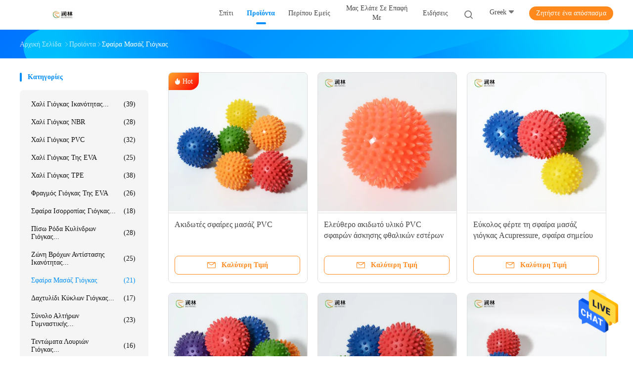

--- FILE ---
content_type: text/html
request_url: https://greek.fitnessyogamat.com/supplier-443285-yoga-massage-ball
body_size: 26633
content:

<!DOCTYPE html>
<html >
<head>
	<meta charset="utf-8">
	<meta http-equiv="X-UA-Compatible" content="IE=edge">
	<meta name="viewport" content="width=device-width, initial-scale=1">
    <title>Σφαίρα μασάζ γιόγκας εργοστάσιο, αγοράστε καλής ποιότητας Σφαίρα μασάζ γιόγκας προϊόντα από την Κίνα</title>
    <meta name="keywords" content="Κίνα Σφαίρα μασάζ γιόγκας, Σφαίρα μασάζ γιόγκας εργοστάσιο, Αγορά Σφαίρα μασάζ γιόγκας, καλής ποιότητας Σφαίρα μασάζ γιόγκας" />
    <meta name="description" content="Αγοράστε σε χαμηλές τιμές Σφαίρα μασάζ γιόγκας από Σφαίρα μασάζ γιόγκας εργοστάσιο, Παρέχουμε την καλή ποιότητα Σφαίρα μασάζ γιόγκας από την Κίνα." />
				<link rel='preload'
					  href=/photo/fitnessyogamat/sitetpl/style/common.css?ver=1625564093 as='style'><link type='text/css' rel='stylesheet'
					  href=/photo/fitnessyogamat/sitetpl/style/common.css?ver=1625564093 media='all'><meta property="og:title" content="Σφαίρα μασάζ γιόγκας εργοστάσιο, αγοράστε καλής ποιότητας Σφαίρα μασάζ γιόγκας προϊόντα από την Κίνα" />
<meta property="og:description" content="Αγοράστε σε χαμηλές τιμές Σφαίρα μασάζ γιόγκας από Σφαίρα μασάζ γιόγκας εργοστάσιο, Παρέχουμε την καλή ποιότητα Σφαίρα μασάζ γιόγκας από την Κίνα." />
<meta property="og:type" content="product" />
<meta property="og:availability" content="instock" />
<meta property="og:site_name" content="Changsha Running Import &amp; Export Co., Ltd." />
<meta property="og:url" content="https://greek.fitnessyogamat.com/supplier-443285-yoga-massage-ball" />
<meta property="og:image" content="https://greek.fitnessyogamat.com/photo/pt34175860-pvc_spiky_massage_balls.jpg" />
<link rel="canonical" href="https://greek.fitnessyogamat.com/supplier-443285-yoga-massage-ball" />
<link rel="alternate" href="https://m.greek.fitnessyogamat.com/supplier-443285-yoga-massage-ball" media="only screen and (max-width: 640px)" />
<style type="text/css">
/*<![CDATA[*/
.consent__cookie {position: fixed;top: 0;left: 0;width: 100%;height: 0%;z-index: 100000;}.consent__cookie_bg {position: fixed;top: 0;left: 0;width: 100%;height: 100%;background: #000;opacity: .6;display: none }.consent__cookie_rel {position: fixed;bottom:0;left: 0;width: 100%;background: #fff;display: -webkit-box;display: -ms-flexbox;display: flex;flex-wrap: wrap;padding: 24px 80px;-webkit-box-sizing: border-box;box-sizing: border-box;-webkit-box-pack: justify;-ms-flex-pack: justify;justify-content: space-between;-webkit-transition: all ease-in-out .3s;transition: all ease-in-out .3s }.consent__close {position: absolute;top: 20px;right: 20px;cursor: pointer }.consent__close svg {fill: #777 }.consent__close:hover svg {fill: #000 }.consent__cookie_box {flex: 1;word-break: break-word;}.consent__warm {color: #777;font-size: 16px;margin-bottom: 12px;line-height: 19px }.consent__title {color: #333;font-size: 20px;font-weight: 600;margin-bottom: 12px;line-height: 23px }.consent__itxt {color: #333;font-size: 14px;margin-bottom: 12px;display: -webkit-box;display: -ms-flexbox;display: flex;-webkit-box-align: center;-ms-flex-align: center;align-items: center }.consent__itxt i {display: -webkit-inline-box;display: -ms-inline-flexbox;display: inline-flex;width: 28px;height: 28px;border-radius: 50%;background: #e0f9e9;margin-right: 8px;-webkit-box-align: center;-ms-flex-align: center;align-items: center;-webkit-box-pack: center;-ms-flex-pack: center;justify-content: center }.consent__itxt svg {fill: #3ca860 }.consent__txt {color: #a6a6a6;font-size: 14px;margin-bottom: 8px;line-height: 17px }.consent__btns {display: -webkit-box;display: -ms-flexbox;display: flex;-webkit-box-orient: vertical;-webkit-box-direction: normal;-ms-flex-direction: column;flex-direction: column;-webkit-box-pack: center;-ms-flex-pack: center;justify-content: center;flex-shrink: 0;}.consent__btn {width: 280px;height: 40px;line-height: 40px;text-align: center;background: #3ca860;color: #fff;border-radius: 4px;margin: 8px 0;-webkit-box-sizing: border-box;box-sizing: border-box;cursor: pointer;font-size:14px}.consent__btn:hover {background: #00823b }.consent__btn.empty {color: #3ca860;border: 1px solid #3ca860;background: #fff }.consent__btn.empty:hover {background: #3ca860;color: #fff }.open .consent__cookie_bg {display: block }.open .consent__cookie_rel {bottom: 0 }@media (max-width: 760px) {.consent__btns {width: 100%;align-items: center;}.consent__cookie_rel {padding: 20px 24px }}.consent__cookie.open {display: block;}.consent__cookie {display: none;}
/*]]>*/
</style>
<script type="text/javascript">
/*<![CDATA[*/
window.isvideotpl = 0;window.detailurl = '';
var isShowGuide=0;showGuideColor=0;var company_type = 0;var webim_domain = '';

var colorUrl = '';
var aisearch = 0;
var selfUrl = '';
window.playerReportUrl='/vod/view_count/report';
var query_string = ["Products","Show",443285];
var g_tp = '';
var customtplcolor = 99702;
window.predomainsub = "";
/*]]>*/
</script>
</head>
<body>
<img src="/logo.gif" style="display:none" alt="logo"/>
    <div id="floatAd" style="z-index: 110000;position:absolute;right:30px;bottom:60px;height:79px;display: block;">
                                <a href="/webim/webim_tab.html" rel="nofollow" data-uid="0" onclick= 'setwebimCookie(0,0,0);' target="_blank">
            <img style="width: 80px;cursor: pointer;" alt='Να στείλετε μήνυμα' src="/images/floatimage_chat.gif"/>
        </a>
                                </div>
<a style="display: none!important;" title="Changsha Running Import & Export Co., Ltd." class="float-inquiry" href="/contactnow.html" onclick='setinquiryCookie("{\"showproduct\":0,\"pid\":0,\"name\":\"\",\"source_url\":\"\",\"picurl\":\"\",\"propertyDetail\":[],\"username\":\"Ms. lily\",\"viewTime\":\"\\u03a4\\u03b5\\u03bb\\u03b5\\u03c5\\u03c4\\u03b1\\u03af\\u03b1 \\u0395\\u03af\\u03c3\\u03bf\\u03b4\\u03bf\\u03c2 : 10 \\u03ce\\u03c1\\u03b5\\u03c2 25 minuts \\u03c0\\u03c1\\u03b9\\u03bd\",\"subject\":\"\\u03a0\\u03b1\\u03c1\\u03b1\\u03ba\\u03b1\\u03bb\\u03ce \\u03bd\\u03b1 \\u03bc\\u03bf\\u03c5 \\u03c3\\u03c4\\u03b5\\u03af\\u03bb\\u03b5\\u03c4\\u03b5 \\u03c4\\u03b7\\u03bd \\u03ba\\u03b1\\u03bb\\u03ae \\u03c4\\u03b9\\u03bc\\u03ae\",\"countrycode\":\"\"}");'></a>
<script>
var originProductInfo = '';
var originProductInfo = {"showproduct":1,"pid":"13906667","name":"\u0391\u03ba\u03b9\u03b4\u03c9\u03c4\u03ad\u03c2 \u03c3\u03c6\u03b1\u03af\u03c1\u03b5\u03c2 \u03bc\u03b1\u03c3\u03ac\u03b6 PVC","source_url":"\/sale-13906667-pvc-spiky-massage-balls.html","picurl":"\/photo\/pd34175860-pvc_spiky_massage_balls.jpg","propertyDetail":[["\u03a5\u03bb\u03b9\u03ba\u03cc","PVC"],["\u03a4\u03cd\u03c0\u03bf\u03c2","\u0395\u03be\u03bf\u03c0\u03bb\u03b9\u03c3\u03bc\u03cc\u03c2 \u03b9\u03ba\u03b1\u03bd\u03cc\u03c4\u03b7\u03c4\u03b1\u03c2 \u03bf\u03b9\u03ba\u03bf\u03b4\u03cc\u03bc\u03b7\u03c3\u03b7\u03c2 \u03c3\u03ce\u03bc\u03b1\u03c4\u03bf\u03c2"],["\u039b\u03b5\u03b9\u03c4\u03bf\u03c5\u03c1\u03b3\u03af\u03b1","\u039c\u03b1\u03c3\u03ac\u03b6 \u03c5\u03b3\u03b5\u03b9\u03bf\u03bd\u03bf\u03bc\u03b9\u03ba\u03ae\u03c2 \u03c0\u03b5\u03c1\u03af\u03b8\u03b1\u03bb\u03c8\u03b7\u03c2 \u03c3\u03ce\u03bc\u03b1\u03c4\u03bf\u03c2, \u03ac\u03bb\u03bb\u03bf"],["\u039b\u03bf\u03b3\u03cc\u03c4\u03c5\u03c0\u03bf","\u03a0\u03c1\u03bf\u03c3\u03b1\u03c1\u03bc\u03bf\u03c3\u03bc\u03ad\u03bd\u03bf \u03bb\u03bf\u03b3\u03cc\u03c4\u03c5\u03c0\u03bf \u03b4\u03b9\u03b1\u03b8\u03ad\u03c3\u03b9\u03bc\u03bf"]],"company_name":null,"picurl_c":"\/photo\/pc34175860-pvc_spiky_massage_balls.jpg","price":"negotiable","username":"admin","viewTime":"\u03a4\u03b5\u03bb\u03b5\u03c5\u03c4\u03b1\u03af\u03b1 \u0395\u03af\u03c3\u03bf\u03b4\u03bf\u03c2 : 0 \u03ce\u03c1\u03b5\u03c2 25 minuts \u03c0\u03c1\u03b9\u03bd","subject":"\u03a0\u03b1\u03c1\u03b1\u03ba\u03b1\u03bb\u03ce \u03bc\u03bf\u03c5 \u03c3\u03c4\u03b5\u03af\u03bb\u03b5\u03c4\u03b5 \u03c0\u03b5\u03c1\u03b9\u03c3\u03c3\u03cc\u03c4\u03b5\u03c1\u03b5\u03c2 \u03c0\u03bb\u03b7\u03c1\u03bf\u03c6\u03bf\u03c1\u03af\u03b5\u03c2 \u03b3\u03b9\u03b1 \u0391\u03ba\u03b9\u03b4\u03c9\u03c4\u03ad\u03c2 \u03c3\u03c6\u03b1\u03af\u03c1\u03b5\u03c2 \u03bc\u03b1\u03c3\u03ac\u03b6 PVC \u03c3\u03b1\u03c2","countrycode":""};
var save_url = "/contactsave.html";
var update_url = "/updateinquiry.html";
var productInfo = {};
var defaulProductInfo = {};
var myDate = new Date();
var curDate = myDate.getFullYear()+'-'+(parseInt(myDate.getMonth())+1)+'-'+myDate.getDate();
var message = '';
var default_pop = 1;
var leaveMessageDialog = document.getElementsByClassName('leave-message-dialog')[0]; // 获取弹层
var _$$ = function (dom) {
    return document.querySelectorAll(dom);
};
resInfo = originProductInfo;
defaulProductInfo.pid = resInfo['pid'];
defaulProductInfo.productName = resInfo['name'];
defaulProductInfo.productInfo = resInfo['propertyDetail'];
defaulProductInfo.productImg = resInfo['picurl_c'];
defaulProductInfo.subject = resInfo['subject'];
defaulProductInfo.productImgAlt = resInfo['name'];
var inquirypopup_tmp = 1;
var message = 'Αγαπητός,'+'\r\n'+"Ik ben geïnteresseerd"+' '+trim(resInfo['name'])+", θα μπορούσατε να μου στείλετε περισσότερες λεπτομέρειες όπως τύπος, μέγεθος, MOQ, υλικό κ.λπ."+'\r\n'+"Ευχαριστώ!"+'\r\n'+"Wachten op je antwoord.";
var message_1 = 'Αγαπητός,'+'\r\n'+"Ik ben geïnteresseerd"+' '+trim(resInfo['name'])+", θα μπορούσατε να μου στείλετε περισσότερες λεπτομέρειες όπως τύπος, μέγεθος, MOQ, υλικό κ.λπ."+'\r\n'+"Ευχαριστώ!"+'\r\n'+"Wachten op je antwoord.";
var message_2 = 'Γεια,'+'\r\n'+"Ψάχνω για"+' '+trim(resInfo['name'])+", στείλτε μου την τιμή, τις προδιαγραφές και την εικόνα."+'\r\n'+"Η γρήγορη απάντησή σας θα εκτιμηθεί ιδιαίτερα."+'\r\n'+"Μη διστάσετε να επικοινωνήσετε μαζί μου για περισσότερες πληροφορίες."+'\r\n'+"Ευχαριστώ πολύ.";
var message_3 = 'Γεια,'+'\r\n'+trim(resInfo['name'])+' '+"ανταποκρίνεται στις προσδοκίες μου."+'\r\n'+"Δώστε μου την καλύτερη τιμή και μερικές άλλες πληροφορίες για το προϊόν."+'\r\n'+"Μη διστάσετε να επικοινωνήσετε μαζί μου μέσω του ταχυδρομείου μου."+'\r\n'+"Ευχαριστώ πολύ.";

var message_4 = 'Αγαπητός,'+'\r\n'+"Ποια είναι η τιμή FOB στο δικό σας"+' '+trim(resInfo['name'])+'?'+'\r\n'+"Ποιο είναι το πλησιέστερο όνομα θύρας;"+'\r\n'+"Απαντήστε μου το συντομότερο δυνατό, θα ήταν καλύτερα να μοιραστείτε περισσότερες πληροφορίες."+'\r\n'+"Χαιρετισμοί!";
var message_5 = 'Γεια σου,'+'\r\n'+"Με ενδιαφέρει πολύ"+' '+trim(resInfo['name'])+'.'+'\r\n'+"Παρακαλώ στείλτε μου τα στοιχεία του προϊόντος σας."+'\r\n'+"Ανυπομονώ για τη γρήγορη απάντησή σας."+'\r\n'+"Μη διστάσετε να επικοινωνήσετε μαζί μου μέσω ταχυδρομείου."+'\r\n'+"Χαιρετισμοί!";

var message_6 = 'Αγαπητός,'+'\r\n'+"Δώστε μας πληροφορίες για το δικό σας"+' '+trim(resInfo['name'])+", όπως τύπος, μέγεθος, υλικό και φυσικά η καλύτερη τιμή."+'\r\n'+"Ανυπομονώ για τη γρήγορη απάντησή σας."+'\r\n'+"Σας ευχαριστούμε!";
var message_7 = 'Αγαπητός,'+'\r\n'+"Μπορείτε να προμηθευτείτε"+' '+trim(resInfo['name'])+" για εμάς?"+'\r\n'+"Πρώτα θέλουμε τιμοκατάλογο και μερικές λεπτομέρειες προϊόντος."+'\r\n'+"Ελπίζω να λάβω απάντηση το συντομότερο δυνατόν και προσβλέπω στη συνεργασία."+'\r\n'+"Ευχαριστώ πολύ.";
var message_8 = 'γεια,'+'\r\n'+"Ψάχνω για"+' '+trim(resInfo['name'])+", παρακαλώ δώστε μου πιο λεπτομερείς πληροφορίες για το προϊόν."+'\r\n'+"Ανυπομονώ για την απάντησή σου."+'\r\n'+"Σας ευχαριστούμε!";
var message_9 = 'Γεια,'+'\r\n'+"Τα δικα σου"+' '+trim(resInfo['name'])+" πληροί τις απαιτήσεις μου πολύ καλά."+'\r\n'+"Παρακαλώ στείλτε μου την τιμή, τις προδιαγραφές και παρόμοιο μοντέλο θα είναι εντάξει."+'\r\n'+"Μη διστάσετε να συνομιλήσετε μαζί μου."+'\r\n'+"Ευχαριστώ!";
var message_10 = 'Αγαπητός,'+'\r\n'+"Θέλω να μάθω περισσότερα για τις λεπτομέρειες και την αναφορά"+' '+trim(resInfo['name'])+'.'+'\r\n'+"Μη διστάσετε να επικοινωνήσετε μαζί μου."+'\r\n'+"Χαιρετισμοί!";

var r = getRandom(1,10);

defaulProductInfo.message = eval("message_"+r);

var mytAjax = {

    post: function(url, data, fn) {
        var xhr = new XMLHttpRequest();
        xhr.open("POST", url, true);
        xhr.setRequestHeader("Content-Type", "application/x-www-form-urlencoded;charset=UTF-8");
        xhr.setRequestHeader("X-Requested-With", "XMLHttpRequest");
        xhr.setRequestHeader('Content-Type','text/plain;charset=UTF-8');
        xhr.onreadystatechange = function() {
            if(xhr.readyState == 4 && (xhr.status == 200 || xhr.status == 304)) {
                fn.call(this, xhr.responseText);
            }
        };
        xhr.send(data);
    },

    postform: function(url, data, fn) {
        var xhr = new XMLHttpRequest();
        xhr.open("POST", url, true);
        xhr.setRequestHeader("X-Requested-With", "XMLHttpRequest");
        xhr.onreadystatechange = function() {
            if(xhr.readyState == 4 && (xhr.status == 200 || xhr.status == 304)) {
                fn.call(this, xhr.responseText);
            }
        };
        xhr.send(data);
    }
};
/*window.onload = function(){
    leaveMessageDialog = document.getElementsByClassName('leave-message-dialog')[0];
    if (window.localStorage.recordDialogStatus=='undefined' || (window.localStorage.recordDialogStatus!='undefined' && window.localStorage.recordDialogStatus != curDate)) {
        setTimeout(function(){
            if(parseInt(inquirypopup_tmp%10) == 1){
                creatDialog(defaulProductInfo, 1);
            }
        }, 6000);
    }
};*/
function trim(str)
{
    str = str.replace(/(^\s*)/g,"");
    return str.replace(/(\s*$)/g,"");
};
function getRandom(m,n){
    var num = Math.floor(Math.random()*(m - n) + n);
    return num;
};
function strBtn(param) {

    var starattextarea = document.getElementById("textareamessage").value.length;
    var email = document.getElementById("startEmail").value;

    var default_tip = document.querySelectorAll(".watermark_container").length;
    if (20 < starattextarea && starattextarea < 3000) {
        if(default_tip>0){
            document.getElementById("textareamessage1").parentNode.parentNode.nextElementSibling.style.display = "none";
        }else{
            document.getElementById("textareamessage1").parentNode.nextElementSibling.style.display = "none";
        }

    } else {
        if(default_tip>0){
            document.getElementById("textareamessage1").parentNode.parentNode.nextElementSibling.style.display = "block";
        }else{
            document.getElementById("textareamessage1").parentNode.nextElementSibling.style.display = "block";
        }

        return;
    }

    // var re = /^([a-zA-Z0-9_-])+@([a-zA-Z0-9_-])+\.([a-zA-Z0-9_-])+/i;/*邮箱不区分大小写*/
    var re = /^[a-zA-Z0-9][\w-]*(\.?[\w-]+)*@[a-zA-Z0-9-]+(\.[a-zA-Z0-9]+)+$/i;
    if (!re.test(email)) {
        document.getElementById("startEmail").nextElementSibling.style.display = "block";
        return;
    } else {
        document.getElementById("startEmail").nextElementSibling.style.display = "none";
    }

    var subject = document.getElementById("pop_subject").value;
    var pid = document.getElementById("pop_pid").value;
    var message = document.getElementById("textareamessage").value;
    var sender_email = document.getElementById("startEmail").value;
    var tel = '';
    if (document.getElementById("tel0") != undefined && document.getElementById("tel0") != '')
        tel = document.getElementById("tel0").value;
    var form_serialize = '&tel='+tel;

    form_serialize = form_serialize.replace(/\+/g, "%2B");
    mytAjax.post(save_url,"pid="+pid+"&subject="+subject+"&email="+sender_email+"&message="+(message)+form_serialize,function(res){
        var mes = JSON.parse(res);
        if(mes.status == 200){
            var iid = mes.iid;
            document.getElementById("pop_iid").value = iid;
            document.getElementById("pop_uuid").value = mes.uuid;

            if(typeof gtag_report_conversion === "function"){
                gtag_report_conversion();//执行统计js代码
            }
            if(typeof fbq === "function"){
                fbq('track','Purchase');//执行统计js代码
            }
        }
    });
    for (var index = 0; index < document.querySelectorAll(".dialog-content-pql").length; index++) {
        document.querySelectorAll(".dialog-content-pql")[index].style.display = "none";
    };
    $('#idphonepql').val(tel);
    document.getElementById("dialog-content-pql-id").style.display = "block";
    ;
};
function twoBtnOk(param) {

    var selectgender = document.getElementById("Mr").innerHTML;
    var iid = document.getElementById("pop_iid").value;
    var sendername = document.getElementById("idnamepql").value;
    var senderphone = document.getElementById("idphonepql").value;
    var sendercname = document.getElementById("idcompanypql").value;
    var uuid = document.getElementById("pop_uuid").value;
    var gender = 2;
    if(selectgender == 'Mr.') gender = 0;
    if(selectgender == 'Mrs.') gender = 1;
    var pid = document.getElementById("pop_pid").value;
    var form_serialize = '';

        form_serialize = form_serialize.replace(/\+/g, "%2B");

    mytAjax.post(update_url,"iid="+iid+"&gender="+gender+"&uuid="+uuid+"&name="+(sendername)+"&tel="+(senderphone)+"&company="+(sendercname)+form_serialize,function(res){});

    for (var index = 0; index < document.querySelectorAll(".dialog-content-pql").length; index++) {
        document.querySelectorAll(".dialog-content-pql")[index].style.display = "none";
    };
    document.getElementById("dialog-content-pql-ok").style.display = "block";

};
function toCheckMust(name) {
    $('#'+name+'error').hide();
}
function handClidk(param) {
    var starattextarea = document.getElementById("textareamessage1").value.length;
    var email = document.getElementById("startEmail1").value;
    var default_tip = document.querySelectorAll(".watermark_container").length;
    if (20 < starattextarea && starattextarea < 3000) {
        if(default_tip>0){
            document.getElementById("textareamessage1").parentNode.parentNode.nextElementSibling.style.display = "none";
        }else{
            document.getElementById("textareamessage1").parentNode.nextElementSibling.style.display = "none";
        }

    } else {
        if(default_tip>0){
            document.getElementById("textareamessage1").parentNode.parentNode.nextElementSibling.style.display = "block";
        }else{
            document.getElementById("textareamessage1").parentNode.nextElementSibling.style.display = "block";
        }

        return;
    }

    // var re = /^([a-zA-Z0-9_-])+@([a-zA-Z0-9_-])+\.([a-zA-Z0-9_-])+/i;
    var re = /^[a-zA-Z0-9][\w-]*(\.?[\w-]+)*@[a-zA-Z0-9-]+(\.[a-zA-Z0-9]+)+$/i;
    if (!re.test(email)) {
        document.getElementById("startEmail1").nextElementSibling.style.display = "block";
        return;
    } else {
        document.getElementById("startEmail1").nextElementSibling.style.display = "none";
    }

    var subject = document.getElementById("pop_subject").value;
    var pid = document.getElementById("pop_pid").value;
    var message = document.getElementById("textareamessage1").value;
    var sender_email = document.getElementById("startEmail1").value;
    var form_serialize = tel = '';
    if (document.getElementById("tel1") != undefined && document.getElementById("tel1") != '')
        tel = document.getElementById("tel1").value;
        mytAjax.post(save_url,"email="+sender_email+"&tel="+tel+"&pid="+pid+"&message="+message+"&subject="+subject+form_serialize,function(res){

        var mes = JSON.parse(res);
        if(mes.status == 200){
            var iid = mes.iid;
            document.getElementById("pop_iid").value = iid;
            document.getElementById("pop_uuid").value = mes.uuid;
            if(typeof gtag_report_conversion === "function"){
                gtag_report_conversion();//执行统计js代码
            }
        }

    });
    for (var index = 0; index < document.querySelectorAll(".dialog-content-pql").length; index++) {
        document.querySelectorAll(".dialog-content-pql")[index].style.display = "none";
    };
    $('#idphonepql').val(tel);
    document.getElementById("dialog-content-pql-id").style.display = "block";

};
window.addEventListener('load', function () {
    $('.checkbox-wrap label').each(function(){
        if($(this).find('input').prop('checked')){
            $(this).addClass('on')
        }else {
            $(this).removeClass('on')
        }
    })
    $(document).on('click', '.checkbox-wrap label' , function(ev){
        if (ev.target.tagName.toUpperCase() != 'INPUT') {
            $(this).toggleClass('on')
        }
    })
})

function hand_video(pdata) {
    data = JSON.parse(pdata);
    productInfo.productName = data.productName;
    productInfo.productInfo = data.productInfo;
    productInfo.productImg = data.productImg;
    productInfo.subject = data.subject;

    var message = 'Αγαπητός,'+'\r\n'+"Ik ben geïnteresseerd"+' '+trim(data.productName)+", θα μπορούσατε να μου στείλετε περισσότερες λεπτομέρειες όπως τύπος, μέγεθος, ποσότητα, υλικό κ.λπ."+'\r\n'+"Ευχαριστώ!"+'\r\n'+"Wachten op je antwoord.";

    var message = 'Αγαπητός,'+'\r\n'+"Ik ben geïnteresseerd"+' '+trim(data.productName)+", θα μπορούσατε να μου στείλετε περισσότερες λεπτομέρειες όπως τύπος, μέγεθος, MOQ, υλικό κ.λπ."+'\r\n'+"Ευχαριστώ!"+'\r\n'+"Wachten op je antwoord.";
    var message_1 = 'Αγαπητός,'+'\r\n'+"Ik ben geïnteresseerd"+' '+trim(data.productName)+", θα μπορούσατε να μου στείλετε περισσότερες λεπτομέρειες όπως τύπος, μέγεθος, MOQ, υλικό κ.λπ."+'\r\n'+"Ευχαριστώ!"+'\r\n'+"Wachten op je antwoord.";
    var message_2 = 'Γεια,'+'\r\n'+"Ψάχνω για"+' '+trim(data.productName)+", στείλτε μου την τιμή, τις προδιαγραφές και την εικόνα."+'\r\n'+"Η γρήγορη απάντησή σας θα εκτιμηθεί ιδιαίτερα."+'\r\n'+"Μη διστάσετε να επικοινωνήσετε μαζί μου για περισσότερες πληροφορίες."+'\r\n'+"Ευχαριστώ πολύ.";
    var message_3 = 'Γεια,'+'\r\n'+trim(data.productName)+' '+"ανταποκρίνεται στις προσδοκίες μου."+'\r\n'+"Δώστε μου την καλύτερη τιμή και μερικές άλλες πληροφορίες για το προϊόν."+'\r\n'+"Μη διστάσετε να επικοινωνήσετε μαζί μου μέσω του ταχυδρομείου μου."+'\r\n'+"Ευχαριστώ πολύ.";

    var message_4 = 'Αγαπητός,'+'\r\n'+"Ποια είναι η τιμή FOB στο δικό σας"+' '+trim(data.productName)+'?'+'\r\n'+"Ποιο είναι το πλησιέστερο όνομα θύρας;"+'\r\n'+"Απαντήστε μου το συντομότερο δυνατό, θα ήταν καλύτερα να μοιραστείτε περισσότερες πληροφορίες."+'\r\n'+"Χαιρετισμοί!";
    var message_5 = 'Γεια σου,'+'\r\n'+"Με ενδιαφέρει πολύ"+' '+trim(data.productName)+'.'+'\r\n'+"Παρακαλώ στείλτε μου τα στοιχεία του προϊόντος σας."+'\r\n'+"Ανυπομονώ για τη γρήγορη απάντησή σας."+'\r\n'+"Μη διστάσετε να επικοινωνήσετε μαζί μου μέσω ταχυδρομείου."+'\r\n'+"Χαιρετισμοί!";

    var message_6 = 'Αγαπητός,'+'\r\n'+"Δώστε μας πληροφορίες για το δικό σας"+' '+trim(data.productName)+", όπως τύπος, μέγεθος, υλικό και φυσικά η καλύτερη τιμή."+'\r\n'+"Ανυπομονώ για τη γρήγορη απάντησή σας."+'\r\n'+"Σας ευχαριστούμε!";
    var message_7 = 'Αγαπητός,'+'\r\n'+"Μπορείτε να προμηθευτείτε"+' '+trim(data.productName)+" για εμάς?"+'\r\n'+"Πρώτα θέλουμε τιμοκατάλογο και μερικές λεπτομέρειες προϊόντος."+'\r\n'+"Ελπίζω να λάβω απάντηση το συντομότερο δυνατόν και προσβλέπω στη συνεργασία."+'\r\n'+"Ευχαριστώ πολύ.";
    var message_8 = 'γεια,'+'\r\n'+"Ψάχνω για"+' '+trim(data.productName)+", παρακαλώ δώστε μου πιο λεπτομερείς πληροφορίες για το προϊόν."+'\r\n'+"Ανυπομονώ για την απάντησή σου."+'\r\n'+"Σας ευχαριστούμε!";
    var message_9 = 'Γεια,'+'\r\n'+"Τα δικα σου"+' '+trim(data.productName)+" πληροί τις απαιτήσεις μου πολύ καλά."+'\r\n'+"Παρακαλώ στείλτε μου την τιμή, τις προδιαγραφές και παρόμοιο μοντέλο θα είναι εντάξει."+'\r\n'+"Μη διστάσετε να συνομιλήσετε μαζί μου."+'\r\n'+"Ευχαριστώ!";
    var message_10 = 'Αγαπητός,'+'\r\n'+"Θέλω να μάθω περισσότερα για τις λεπτομέρειες και την αναφορά"+' '+trim(data.productName)+'.'+'\r\n'+"Μη διστάσετε να επικοινωνήσετε μαζί μου."+'\r\n'+"Χαιρετισμοί!";

    var r = getRandom(1,10);

    productInfo.message = eval("message_"+r);
    if(parseInt(inquirypopup_tmp/10) == 1){
        productInfo.message = "";
    }
    productInfo.pid = data.pid;
    creatDialog(productInfo, 2);
};

function handDialog(pdata) {
    data = JSON.parse(pdata);
    productInfo.productName = data.productName;
    productInfo.productInfo = data.productInfo;
    productInfo.productImg = data.productImg;
    productInfo.subject = data.subject;

    var message = 'Αγαπητός,'+'\r\n'+"Ik ben geïnteresseerd"+' '+trim(data.productName)+", θα μπορούσατε να μου στείλετε περισσότερες λεπτομέρειες όπως τύπος, μέγεθος, ποσότητα, υλικό κ.λπ."+'\r\n'+"Ευχαριστώ!"+'\r\n'+"Wachten op je antwoord.";

    var message = 'Αγαπητός,'+'\r\n'+"Ik ben geïnteresseerd"+' '+trim(data.productName)+", θα μπορούσατε να μου στείλετε περισσότερες λεπτομέρειες όπως τύπος, μέγεθος, MOQ, υλικό κ.λπ."+'\r\n'+"Ευχαριστώ!"+'\r\n'+"Wachten op je antwoord.";
    var message_1 = 'Αγαπητός,'+'\r\n'+"Ik ben geïnteresseerd"+' '+trim(data.productName)+", θα μπορούσατε να μου στείλετε περισσότερες λεπτομέρειες όπως τύπος, μέγεθος, MOQ, υλικό κ.λπ."+'\r\n'+"Ευχαριστώ!"+'\r\n'+"Wachten op je antwoord.";
    var message_2 = 'Γεια,'+'\r\n'+"Ψάχνω για"+' '+trim(data.productName)+", στείλτε μου την τιμή, τις προδιαγραφές και την εικόνα."+'\r\n'+"Η γρήγορη απάντησή σας θα εκτιμηθεί ιδιαίτερα."+'\r\n'+"Μη διστάσετε να επικοινωνήσετε μαζί μου για περισσότερες πληροφορίες."+'\r\n'+"Ευχαριστώ πολύ.";
    var message_3 = 'Γεια,'+'\r\n'+trim(data.productName)+' '+"ανταποκρίνεται στις προσδοκίες μου."+'\r\n'+"Δώστε μου την καλύτερη τιμή και μερικές άλλες πληροφορίες για το προϊόν."+'\r\n'+"Μη διστάσετε να επικοινωνήσετε μαζί μου μέσω του ταχυδρομείου μου."+'\r\n'+"Ευχαριστώ πολύ.";

    var message_4 = 'Αγαπητός,'+'\r\n'+"Ποια είναι η τιμή FOB στο δικό σας"+' '+trim(data.productName)+'?'+'\r\n'+"Ποιο είναι το πλησιέστερο όνομα θύρας;"+'\r\n'+"Απαντήστε μου το συντομότερο δυνατό, θα ήταν καλύτερα να μοιραστείτε περισσότερες πληροφορίες."+'\r\n'+"Χαιρετισμοί!";
    var message_5 = 'Γεια σου,'+'\r\n'+"Με ενδιαφέρει πολύ"+' '+trim(data.productName)+'.'+'\r\n'+"Παρακαλώ στείλτε μου τα στοιχεία του προϊόντος σας."+'\r\n'+"Ανυπομονώ για τη γρήγορη απάντησή σας."+'\r\n'+"Μη διστάσετε να επικοινωνήσετε μαζί μου μέσω ταχυδρομείου."+'\r\n'+"Χαιρετισμοί!";

    var message_6 = 'Αγαπητός,'+'\r\n'+"Δώστε μας πληροφορίες για το δικό σας"+' '+trim(data.productName)+", όπως τύπος, μέγεθος, υλικό και φυσικά η καλύτερη τιμή."+'\r\n'+"Ανυπομονώ για τη γρήγορη απάντησή σας."+'\r\n'+"Σας ευχαριστούμε!";
    var message_7 = 'Αγαπητός,'+'\r\n'+"Μπορείτε να προμηθευτείτε"+' '+trim(data.productName)+" για εμάς?"+'\r\n'+"Πρώτα θέλουμε τιμοκατάλογο και μερικές λεπτομέρειες προϊόντος."+'\r\n'+"Ελπίζω να λάβω απάντηση το συντομότερο δυνατόν και προσβλέπω στη συνεργασία."+'\r\n'+"Ευχαριστώ πολύ.";
    var message_8 = 'γεια,'+'\r\n'+"Ψάχνω για"+' '+trim(data.productName)+", παρακαλώ δώστε μου πιο λεπτομερείς πληροφορίες για το προϊόν."+'\r\n'+"Ανυπομονώ για την απάντησή σου."+'\r\n'+"Σας ευχαριστούμε!";
    var message_9 = 'Γεια,'+'\r\n'+"Τα δικα σου"+' '+trim(data.productName)+" πληροί τις απαιτήσεις μου πολύ καλά."+'\r\n'+"Παρακαλώ στείλτε μου την τιμή, τις προδιαγραφές και παρόμοιο μοντέλο θα είναι εντάξει."+'\r\n'+"Μη διστάσετε να συνομιλήσετε μαζί μου."+'\r\n'+"Ευχαριστώ!";
    var message_10 = 'Αγαπητός,'+'\r\n'+"Θέλω να μάθω περισσότερα για τις λεπτομέρειες και την αναφορά"+' '+trim(data.productName)+'.'+'\r\n'+"Μη διστάσετε να επικοινωνήσετε μαζί μου."+'\r\n'+"Χαιρετισμοί!";

    var r = getRandom(1,10);

    productInfo.message = eval("message_"+r);
    if(parseInt(inquirypopup_tmp/10) == 1){
        productInfo.message = "";
    }
    productInfo.pid = data.pid;
    creatDialog(productInfo, 2);
};

function closepql(param) {

    leaveMessageDialog.style.display = 'none';
};

function closepql2(param) {

    for (var index = 0; index < document.querySelectorAll(".dialog-content-pql").length; index++) {
        document.querySelectorAll(".dialog-content-pql")[index].style.display = "none";
    };
    document.getElementById("dialog-content-pql-ok").style.display = "block";
};

function decodeHtmlEntities(str) {
    var tempElement = document.createElement('div');
    tempElement.innerHTML = str;
    return tempElement.textContent || tempElement.innerText || '';
}

function initProduct(productInfo,type){

    productInfo.productName = decodeHtmlEntities(productInfo.productName);
    productInfo.message = decodeHtmlEntities(productInfo.message);

    leaveMessageDialog = document.getElementsByClassName('leave-message-dialog')[0];
    leaveMessageDialog.style.display = "block";
    if(type == 3){
        var popinquiryemail = document.getElementById("popinquiryemail").value;
        _$$("#startEmail1")[0].value = popinquiryemail;
    }else{
        _$$("#startEmail1")[0].value = "";
    }
    _$$("#startEmail")[0].value = "";
    _$$("#idnamepql")[0].value = "";
    _$$("#idphonepql")[0].value = "";
    _$$("#idcompanypql")[0].value = "";

    _$$("#pop_pid")[0].value = productInfo.pid;
    _$$("#pop_subject")[0].value = productInfo.subject;
    
    if(parseInt(inquirypopup_tmp/10) == 1){
        productInfo.message = "";
    }

    _$$("#textareamessage1")[0].value = productInfo.message;
    _$$("#textareamessage")[0].value = productInfo.message;

    _$$("#dialog-content-pql-id .titlep")[0].innerHTML = productInfo.productName;
    _$$("#dialog-content-pql-id img")[0].setAttribute("src", productInfo.productImg);
    _$$("#dialog-content-pql-id img")[0].setAttribute("alt", productInfo.productImgAlt);

    _$$("#dialog-content-pql-id-hand img")[0].setAttribute("src", productInfo.productImg);
    _$$("#dialog-content-pql-id-hand img")[0].setAttribute("alt", productInfo.productImgAlt);
    _$$("#dialog-content-pql-id-hand .titlep")[0].innerHTML = productInfo.productName;

    if (productInfo.productInfo.length > 0) {
        var ul2, ul;
        ul = document.createElement("ul");
        for (var index = 0; index < productInfo.productInfo.length; index++) {
            var el = productInfo.productInfo[index];
            var li = document.createElement("li");
            var span1 = document.createElement("span");
            span1.innerHTML = el[0] + ":";
            var span2 = document.createElement("span");
            span2.innerHTML = el[1];
            li.appendChild(span1);
            li.appendChild(span2);
            ul.appendChild(li);

        }
        ul2 = ul.cloneNode(true);
        if (type === 1) {
            _$$("#dialog-content-pql-id .left")[0].replaceChild(ul, _$$("#dialog-content-pql-id .left ul")[0]);
        } else {
            _$$("#dialog-content-pql-id-hand .left")[0].replaceChild(ul2, _$$("#dialog-content-pql-id-hand .left ul")[0]);
            _$$("#dialog-content-pql-id .left")[0].replaceChild(ul, _$$("#dialog-content-pql-id .left ul")[0]);
        }
    };
    for (var index = 0; index < _$$("#dialog-content-pql-id .right ul li").length; index++) {
        _$$("#dialog-content-pql-id .right ul li")[index].addEventListener("click", function (params) {
            _$$("#dialog-content-pql-id .right #Mr")[0].innerHTML = this.innerHTML
        }, false)

    };

};
function closeInquiryCreateDialog() {
    document.getElementById("xuanpan_dialog_box_pql").style.display = "none";
};
function showInquiryCreateDialog() {
    document.getElementById("xuanpan_dialog_box_pql").style.display = "block";
};
function submitPopInquiry(){
    var message = document.getElementById("inquiry_message").value;
    var email = document.getElementById("inquiry_email").value;
    var subject = defaulProductInfo.subject;
    var pid = defaulProductInfo.pid;
    if (email === undefined) {
        showInquiryCreateDialog();
        document.getElementById("inquiry_email").style.border = "1px solid red";
        return false;
    };
    if (message === undefined) {
        showInquiryCreateDialog();
        document.getElementById("inquiry_message").style.border = "1px solid red";
        return false;
    };
    if (email.search(/^\w+((-\w+)|(\.\w+))*\@[A-Za-z0-9]+((\.|-)[A-Za-z0-9]+)*\.[A-Za-z0-9]+$/) == -1) {
        document.getElementById("inquiry_email").style.border= "1px solid red";
        showInquiryCreateDialog();
        return false;
    } else {
        document.getElementById("inquiry_email").style.border= "";
    };
    if (message.length < 20 || message.length >3000) {
        showInquiryCreateDialog();
        document.getElementById("inquiry_message").style.border = "1px solid red";
        return false;
    } else {
        document.getElementById("inquiry_message").style.border = "";
    };
    var tel = '';
    if (document.getElementById("tel") != undefined && document.getElementById("tel") != '')
        tel = document.getElementById("tel").value;

    mytAjax.post(save_url,"pid="+pid+"&subject="+subject+"&email="+email+"&message="+(message)+'&tel='+tel,function(res){
        var mes = JSON.parse(res);
        if(mes.status == 200){
            var iid = mes.iid;
            document.getElementById("pop_iid").value = iid;
            document.getElementById("pop_uuid").value = mes.uuid;

        }
    });
    initProduct(defaulProductInfo);
    for (var index = 0; index < document.querySelectorAll(".dialog-content-pql").length; index++) {
        document.querySelectorAll(".dialog-content-pql")[index].style.display = "none";
    };
    $('#idphonepql').val(tel);
    document.getElementById("dialog-content-pql-id").style.display = "block";

};

//带附件上传
function submitPopInquiryfile(email_id,message_id,check_sort,name_id,phone_id,company_id,attachments){

    if(typeof(check_sort) == 'undefined'){
        check_sort = 0;
    }
    var message = document.getElementById(message_id).value;
    var email = document.getElementById(email_id).value;
    var attachments = document.getElementById(attachments).value;
    if(typeof(name_id) !== 'undefined' && name_id != ""){
        var name  = document.getElementById(name_id).value;
    }
    if(typeof(phone_id) !== 'undefined' && phone_id != ""){
        var phone = document.getElementById(phone_id).value;
    }
    if(typeof(company_id) !== 'undefined' && company_id != ""){
        var company = document.getElementById(company_id).value;
    }
    var subject = defaulProductInfo.subject;
    var pid = defaulProductInfo.pid;

    if(check_sort == 0){
        if (email === undefined) {
            showInquiryCreateDialog();
            document.getElementById(email_id).style.border = "1px solid red";
            return false;
        };
        if (message === undefined) {
            showInquiryCreateDialog();
            document.getElementById(message_id).style.border = "1px solid red";
            return false;
        };

        if (email.search(/^\w+((-\w+)|(\.\w+))*\@[A-Za-z0-9]+((\.|-)[A-Za-z0-9]+)*\.[A-Za-z0-9]+$/) == -1) {
            document.getElementById(email_id).style.border= "1px solid red";
            showInquiryCreateDialog();
            return false;
        } else {
            document.getElementById(email_id).style.border= "";
        };
        if (message.length < 20 || message.length >3000) {
            showInquiryCreateDialog();
            document.getElementById(message_id).style.border = "1px solid red";
            return false;
        } else {
            document.getElementById(message_id).style.border = "";
        };
    }else{

        if (message === undefined) {
            showInquiryCreateDialog();
            document.getElementById(message_id).style.border = "1px solid red";
            return false;
        };

        if (email === undefined) {
            showInquiryCreateDialog();
            document.getElementById(email_id).style.border = "1px solid red";
            return false;
        };

        if (message.length < 20 || message.length >3000) {
            showInquiryCreateDialog();
            document.getElementById(message_id).style.border = "1px solid red";
            return false;
        } else {
            document.getElementById(message_id).style.border = "";
        };

        if (email.search(/^\w+((-\w+)|(\.\w+))*\@[A-Za-z0-9]+((\.|-)[A-Za-z0-9]+)*\.[A-Za-z0-9]+$/) == -1) {
            document.getElementById(email_id).style.border= "1px solid red";
            showInquiryCreateDialog();
            return false;
        } else {
            document.getElementById(email_id).style.border= "";
        };

    };

    mytAjax.post(save_url,"pid="+pid+"&subject="+subject+"&email="+email+"&message="+message+"&company="+company+"&attachments="+attachments,function(res){
        var mes = JSON.parse(res);
        if(mes.status == 200){
            var iid = mes.iid;
            document.getElementById("pop_iid").value = iid;
            document.getElementById("pop_uuid").value = mes.uuid;

            if(typeof gtag_report_conversion === "function"){
                gtag_report_conversion();//执行统计js代码
            }
            if(typeof fbq === "function"){
                fbq('track','Purchase');//执行统计js代码
            }
        }
    });
    initProduct(defaulProductInfo);

    if(name !== undefined && name != ""){
        _$$("#idnamepql")[0].value = name;
    }

    if(phone !== undefined && phone != ""){
        _$$("#idphonepql")[0].value = phone;
    }

    if(company !== undefined && company != ""){
        _$$("#idcompanypql")[0].value = company;
    }

    for (var index = 0; index < document.querySelectorAll(".dialog-content-pql").length; index++) {
        document.querySelectorAll(".dialog-content-pql")[index].style.display = "none";
    };
    document.getElementById("dialog-content-pql-id").style.display = "block";

};
function submitPopInquiryByParam(email_id,message_id,check_sort,name_id,phone_id,company_id){

    if(typeof(check_sort) == 'undefined'){
        check_sort = 0;
    }

    var senderphone = '';
    var message = document.getElementById(message_id).value;
    var email = document.getElementById(email_id).value;
    if(typeof(name_id) !== 'undefined' && name_id != ""){
        var name  = document.getElementById(name_id).value;
    }
    if(typeof(phone_id) !== 'undefined' && phone_id != ""){
        var phone = document.getElementById(phone_id).value;
        senderphone = phone;
    }
    if(typeof(company_id) !== 'undefined' && company_id != ""){
        var company = document.getElementById(company_id).value;
    }
    var subject = defaulProductInfo.subject;
    var pid = defaulProductInfo.pid;

    if(check_sort == 0){
        if (email === undefined) {
            showInquiryCreateDialog();
            document.getElementById(email_id).style.border = "1px solid red";
            return false;
        };
        if (message === undefined) {
            showInquiryCreateDialog();
            document.getElementById(message_id).style.border = "1px solid red";
            return false;
        };

        if (email.search(/^\w+((-\w+)|(\.\w+))*\@[A-Za-z0-9]+((\.|-)[A-Za-z0-9]+)*\.[A-Za-z0-9]+$/) == -1) {
            document.getElementById(email_id).style.border= "1px solid red";
            showInquiryCreateDialog();
            return false;
        } else {
            document.getElementById(email_id).style.border= "";
        };
        if (message.length < 20 || message.length >3000) {
            showInquiryCreateDialog();
            document.getElementById(message_id).style.border = "1px solid red";
            return false;
        } else {
            document.getElementById(message_id).style.border = "";
        };
    }else{

        if (message === undefined) {
            showInquiryCreateDialog();
            document.getElementById(message_id).style.border = "1px solid red";
            return false;
        };

        if (email === undefined) {
            showInquiryCreateDialog();
            document.getElementById(email_id).style.border = "1px solid red";
            return false;
        };

        if (message.length < 20 || message.length >3000) {
            showInquiryCreateDialog();
            document.getElementById(message_id).style.border = "1px solid red";
            return false;
        } else {
            document.getElementById(message_id).style.border = "";
        };

        if (email.search(/^\w+((-\w+)|(\.\w+))*\@[A-Za-z0-9]+((\.|-)[A-Za-z0-9]+)*\.[A-Za-z0-9]+$/) == -1) {
            document.getElementById(email_id).style.border= "1px solid red";
            showInquiryCreateDialog();
            return false;
        } else {
            document.getElementById(email_id).style.border= "";
        };

    };

    var productsku = "";
    if($("#product_sku").length > 0){
        productsku = $("#product_sku").html();
    }

    mytAjax.post(save_url,"tel="+senderphone+"&pid="+pid+"&subject="+subject+"&email="+email+"&message="+message+"&messagesku="+encodeURI(productsku),function(res){
        var mes = JSON.parse(res);
        if(mes.status == 200){
            var iid = mes.iid;
            document.getElementById("pop_iid").value = iid;
            document.getElementById("pop_uuid").value = mes.uuid;

            if(typeof gtag_report_conversion === "function"){
                gtag_report_conversion();//执行统计js代码
            }
            if(typeof fbq === "function"){
                fbq('track','Purchase');//执行统计js代码
            }
        }
    });
    initProduct(defaulProductInfo);

    if(name !== undefined && name != ""){
        _$$("#idnamepql")[0].value = name;
    }

    if(phone !== undefined && phone != ""){
        _$$("#idphonepql")[0].value = phone;
    }

    if(company !== undefined && company != ""){
        _$$("#idcompanypql")[0].value = company;
    }

    for (var index = 0; index < document.querySelectorAll(".dialog-content-pql").length; index++) {
        document.querySelectorAll(".dialog-content-pql")[index].style.display = "none";

    };
    document.getElementById("dialog-content-pql-id").style.display = "block";

};

function creat_videoDialog(productInfo, type) {

    if(type == 1){
        if(default_pop != 1){
            return false;
        }
        window.localStorage.recordDialogStatus = curDate;
    }else{
        default_pop = 0;
    }
    initProduct(productInfo, type);
    if (type === 1) {
        // 自动弹出
        for (var index = 0; index < document.querySelectorAll(".dialog-content-pql").length; index++) {

            document.querySelectorAll(".dialog-content-pql")[index].style.display = "none";
        };
        document.getElementById("dialog-content-pql").style.display = "block";
    } else {
        // 手动弹出
        for (var index = 0; index < document.querySelectorAll(".dialog-content-pql").length; index++) {
            document.querySelectorAll(".dialog-content-pql")[index].style.display = "none";
        };
        document.getElementById("dialog-content-pql-id-hand").style.display = "block";
    }
}

function creatDialog(productInfo, type) {

    if(type == 1){
        if(default_pop != 1){
            return false;
        }
        window.localStorage.recordDialogStatus = curDate;
    }else{
        default_pop = 0;
    }
    initProduct(productInfo, type);
    if (type === 1) {
        // 自动弹出
        for (var index = 0; index < document.querySelectorAll(".dialog-content-pql").length; index++) {

            document.querySelectorAll(".dialog-content-pql")[index].style.display = "none";
        };
        document.getElementById("dialog-content-pql").style.display = "block";
    } else {
        // 手动弹出
        for (var index = 0; index < document.querySelectorAll(".dialog-content-pql").length; index++) {
            document.querySelectorAll(".dialog-content-pql")[index].style.display = "none";
        };
        document.getElementById("dialog-content-pql-id-hand").style.display = "block";
    }
}

//带邮箱信息打开询盘框 emailtype=1表示带入邮箱
function openDialog(emailtype){
    var type = 2;//不带入邮箱，手动弹出
    if(emailtype == 1){
        var popinquiryemail = document.getElementById("popinquiryemail").value;
        // var re = /^([a-zA-Z0-9_-])+@([a-zA-Z0-9_-])+\.([a-zA-Z0-9_-])+/i;
        var re = /^[a-zA-Z0-9][\w-]*(\.?[\w-]+)*@[a-zA-Z0-9-]+(\.[a-zA-Z0-9]+)+$/i;
        if (!re.test(popinquiryemail)) {
            //前端提示样式;
            showInquiryCreateDialog();
            document.getElementById("popinquiryemail").style.border = "1px solid red";
            return false;
        } else {
            //前端提示样式;
        }
        var type = 3;
    }
    creatDialog(defaulProductInfo,type);
}

//上传附件
function inquiryUploadFile(){
    var fileObj = document.querySelector("#fileId").files[0];
    //构建表单数据
    var formData = new FormData();
    var filesize = fileObj.size;
    if(filesize > 10485760 || filesize == 0) {
        document.getElementById("filetips").style.display = "block";
        return false;
    }else {
        document.getElementById("filetips").style.display = "none";
    }
    formData.append('popinquiryfile', fileObj);
    document.getElementById("quotefileform").reset();
    var save_url = "/inquiryuploadfile.html";
    mytAjax.postform(save_url,formData,function(res){
        var mes = JSON.parse(res);
        if(mes.status == 200){
            document.getElementById("uploader-file-info").innerHTML = document.getElementById("uploader-file-info").innerHTML + "<span class=op>"+mes.attfile.name+"<a class=delatt id=att"+mes.attfile.id+" onclick=delatt("+mes.attfile.id+");>Delete</a></span>";
            var nowattachs = document.getElementById("attachments").value;
            if( nowattachs !== ""){
                var attachs = JSON.parse(nowattachs);
                attachs[mes.attfile.id] = mes.attfile;
            }else{
                var attachs = {};
                attachs[mes.attfile.id] = mes.attfile;
            }
            document.getElementById("attachments").value = JSON.stringify(attachs);
        }
    });
}
//附件删除
function delatt(attid)
{
    var nowattachs = document.getElementById("attachments").value;
    if( nowattachs !== ""){
        var attachs = JSON.parse(nowattachs);
        if(attachs[attid] == ""){
            return false;
        }
        var formData = new FormData();
        var delfile = attachs[attid]['filename'];
        var save_url = "/inquirydelfile.html";
        if(delfile != "") {
            formData.append('delfile', delfile);
            mytAjax.postform(save_url, formData, function (res) {
                if(res !== "") {
                    var mes = JSON.parse(res);
                    if (mes.status == 200) {
                        delete attachs[attid];
                        document.getElementById("attachments").value = JSON.stringify(attachs);
                        var s = document.getElementById("att"+attid);
                        s.parentNode.remove();
                    }
                }
            });
        }
    }else{
        return false;
    }
}

</script>
<div class="leave-message-dialog" style="display: none">
<style>
    .leave-message-dialog .close:before, .leave-message-dialog .close:after{
        content:initial;
    }
</style>
<div class="dialog-content-pql" id="dialog-content-pql" style="display: none">
    <span class="close" onclick="closepql()"><img src="/images/close.png" alt="close"></span>
    <div class="title">
        <p class="firstp-pql">Αφήστε ένα μήνυμα</p>
        <p class="lastp-pql">We bellen je snel terug!</p>
    </div>
    <div class="form">
        <div class="textarea">
            <textarea style='font-family: robot;'  name="" id="textareamessage" cols="30" rows="10" style="margin-bottom:14px;width:100%"
                placeholder="Παρακαλώ εισάγετε τις λεπτομέρειες έρευνάς σας."></textarea>
        </div>
        <p class="error-pql"> <span class="icon-pql"><img src="/images/error.png" alt="Changsha Running Import & Export Co., Ltd."></span> Το μήνυμά σας πρέπει να αποτελείται από 20-3.000 χαρακτήρες!</p>
        <input id="startEmail" type="text" placeholder="Συμπληρώστε το email σας" onkeydown="if(event.keyCode === 13){ strBtn();}">
        <p class="error-pql"><span class="icon-pql"><img src="/images/error.png" alt="Changsha Running Import & Export Co., Ltd."></span> Παρακαλούμε ελέγξτε το email σας! </p>
                <div class="operations">
            <div class='btn' id="submitStart" type="submit" onclick="strBtn()">υποβολή</div>
        </div>
            </div>
</div>
<div class="dialog-content-pql dialog-content-pql-id" id="dialog-content-pql-id" style="display:none">
        <span class="close" onclick="closepql2()"><svg t="1648434466530" class="icon" viewBox="0 0 1024 1024" version="1.1" xmlns="http://www.w3.org/2000/svg" p-id="2198" width="16" height="16"><path d="M576 512l277.333333 277.333333-64 64-277.333333-277.333333L234.666667 853.333333 170.666667 789.333333l277.333333-277.333333L170.666667 234.666667 234.666667 170.666667l277.333333 277.333333L789.333333 170.666667 853.333333 234.666667 576 512z" fill="#444444" p-id="2199"></path></svg></span>
    <div class="left">
        <div class="img"><img></div>
        <p class="titlep"></p>
        <ul> </ul>
    </div>
    <div class="right">
                <p class="title">Περισσότερες πληροφορίες διευκολύνουν την καλύτερη επικοινωνία.</p>
                <div style="position: relative;">
            <div class="mr"> <span id="Mr">Ο κ.</span>
                <ul>
                    <li>Ο κ.</li>
                    <li>Κα</li>
                </ul>
            </div>
            <input style="text-indent: 80px;" type="text" id="idnamepql" placeholder="Εισαγάγετε το όνομά σας">
        </div>
        <input type="text"  id="idphonepql"  placeholder="Τηλεφωνικό νούμερο">
        <input type="text" id="idcompanypql"  placeholder="επιχείρηση" onkeydown="if(event.keyCode === 13){ twoBtnOk();}">
                <div class="btn form_new" id="twoBtnOk" onclick="twoBtnOk()">Εντάξει</div>
    </div>
</div>

<div class="dialog-content-pql dialog-content-pql-ok" id="dialog-content-pql-ok" style="display:none">
        <span class="close" onclick="closepql()"><svg t="1648434466530" class="icon" viewBox="0 0 1024 1024" version="1.1" xmlns="http://www.w3.org/2000/svg" p-id="2198" width="16" height="16"><path d="M576 512l277.333333 277.333333-64 64-277.333333-277.333333L234.666667 853.333333 170.666667 789.333333l277.333333-277.333333L170.666667 234.666667 234.666667 170.666667l277.333333 277.333333L789.333333 170.666667 853.333333 234.666667 576 512z" fill="#444444" p-id="2199"></path></svg></span>
    <div class="duihaook"></div>
        <p class="title">Υποβλήθηκε με επιτυχία!</p>
        <p class="p1" style="text-align: center; font-size: 18px; margin-top: 14px;">We bellen je snel terug!</p>
    <div class="btn" onclick="closepql()" id="endOk" style="margin: 0 auto;margin-top: 50px;">Εντάξει</div>
</div>
<div class="dialog-content-pql dialog-content-pql-id dialog-content-pql-id-hand" id="dialog-content-pql-id-hand"
    style="display:none">
     <input type="hidden" name="pop_pid" id="pop_pid" value="0">
     <input type="hidden" name="pop_subject" id="pop_subject" value="">
     <input type="hidden" name="pop_iid" id="pop_iid" value="0">
     <input type="hidden" name="pop_uuid" id="pop_uuid" value="0">
        <span class="close" onclick="closepql()"><svg t="1648434466530" class="icon" viewBox="0 0 1024 1024" version="1.1" xmlns="http://www.w3.org/2000/svg" p-id="2198" width="16" height="16"><path d="M576 512l277.333333 277.333333-64 64-277.333333-277.333333L234.666667 853.333333 170.666667 789.333333l277.333333-277.333333L170.666667 234.666667 234.666667 170.666667l277.333333 277.333333L789.333333 170.666667 853.333333 234.666667 576 512z" fill="#444444" p-id="2199"></path></svg></span>
    <div class="left">
        <div class="img"><img></div>
        <p class="titlep"></p>
        <ul> </ul>
    </div>
    <div class="right" style="float:right">
                <div class="title">
            <p class="firstp-pql">Αφήστε ένα μήνυμα</p>
            <p class="lastp-pql">We bellen je snel terug!</p>
        </div>
                <div class="form">
            <div class="textarea">
                <textarea style='font-family: robot;' name="message" id="textareamessage1" cols="30" rows="10"
                    placeholder="Παρακαλώ εισάγετε τις λεπτομέρειες έρευνάς σας."></textarea>
            </div>
            <p class="error-pql"> <span class="icon-pql"><img src="/images/error.png" alt="Changsha Running Import & Export Co., Ltd."></span> Το μήνυμά σας πρέπει να αποτελείται από 20-3.000 χαρακτήρες!</p>

                            <input style="display:none" id="tel1" name="tel" type="text" oninput="value=value.replace(/[^0-9_+-]/g,'');" placeholder="Τηλεφωνικό νούμερο">
                        <input id='startEmail1' name='email' data-type='1' type='text'
                   placeholder="Συμπληρώστε το email σας"
                   onkeydown='if(event.keyCode === 13){ handClidk();}'>
            
            <p class='error-pql'><span class='icon-pql'>
                    <img src="/images/error.png" alt="Changsha Running Import & Export Co., Ltd."></span> Παρακαλούμε ελέγξτε το email σας!            </p>

            <div class="operations">
                <div class='btn' id="submitStart1" type="submit" onclick="handClidk()">υποβολή</div>
            </div>
        </div>
    </div>
</div>
</div>
<div id="xuanpan_dialog_box_pql" class="xuanpan_dialog_box_pql"
    style="display:none;background:rgba(0,0,0,.6);width:100%;height:100%;position: fixed;top:0;left:0;z-index: 999999;">
    <div class="box_pql"
      style="width:526px;height:206px;background:rgba(255,255,255,1);opacity:1;border-radius:4px;position: absolute;left: 50%;top: 50%;transform: translate(-50%,-50%);">
      <div onclick="closeInquiryCreateDialog()" class="close close_create_dialog"
        style="cursor: pointer;height:42px;width:40px;float:right;padding-top: 16px;"><span
          style="display: inline-block;width: 25px;height: 2px;background: rgb(114, 114, 114);transform: rotate(45deg); "><span
            style="display: block;width: 25px;height: 2px;background: rgb(114, 114, 114);transform: rotate(-90deg); "></span></span>
      </div>
      <div
        style="height: 72px; overflow: hidden; text-overflow: ellipsis; display:-webkit-box;-ebkit-line-clamp: 3;-ebkit-box-orient: vertical; margin-top: 58px; padding: 0 84px; font-size: 18px; color: rgba(51, 51, 51, 1); text-align: center; ">
        Παρακαλώ αφήστε το σωστό email σας και τις λεπτομερείς απαιτήσεις (20-3.000 χαρακτήρες).</div>
      <div onclick="closeInquiryCreateDialog()" class="close_create_dialog"
        style="width: 139px; height: 36px; background: rgba(253, 119, 34, 1); border-radius: 4px; margin: 16px auto; color: rgba(255, 255, 255, 1); font-size: 18px; line-height: 36px; text-align: center;">
        Εντάξει</div>
    </div>
</div>
<style>
.header_99702_101 .language-list li div:hover,
.header_99702_101 .language-list li a:hover
{
  color: #008ef6;
    }
    .header_99702_101 .language-list{
        width: 170px;
    }
    .header_99702_101 .language-list a{
        padding:0px;
    }
    .header_99702_101 .language-list li  div{
      display: block;
      line-height: 32px;
      height: 32px;
      padding: 0px;
      text-overflow: ellipsis;
      white-space: nowrap;
      overflow: hidden;
      color: #fff;
      text-decoration: none;
      font-size: 14px;
      color: #444;
      font-weight: normal;
      text-transform: capitalize;
      -webkit-transition: color .2s ease-in-out;
      -moz-transition: color .2s ease-in-out;
      -o-transition: color .2s ease-in-out;
      -ms-transition: color .2s ease-in-out;
      transition: color .2s ease-in-out;
    }
    .header_70701 .lang .lang-list div:hover,
.header_70701 .lang .lang-list a:hover
{background: #fff6ed;}
    .header_99702_101 .language-list li{
        display: flex;
    align-items: center;
    }
    .header_70701 .lang .lang-list  div{
        color: #333;
        display: block;
        padding: 8px 0px;
        white-space: nowrap;
        line-height: 24px;
    }
.header_99702_101 .language-list li::before{
  background: url("/images/css-sprite.png") no-repeat;
content: "";
margin: 0 5px;
width: 16px;
height: 12px;
display: inline-block;
flex-shrink: 0;
}

.header_99702_101 .language-list li.en::before {
background-position: 0 -74px;
}

.header_99702_101 .language-list li.fr::before {
background-position: -16px -74px;
}

.header_99702_101 .language-list li.de::before {
background-position: -34px -74px;
}

.header_99702_101 .language-list li.it::before {
background-position: -50px -74px;
}

.header_99702_101 .language-list li.ru::before {
background-position: -68px -74px;
}

.header_99702_101 .language-list li.es::before {
background-position: -85px -74px;
}

.header_99702_101 .language-list li.pt::before {
background-position: -102px -74px;
}

.header_99702_101 .language-list li.nl::before {
background-position: -119px -74px;
}

.header_99702_101 .language-list li.el::before {
background-position: -136px -74px;
}

.header_99702_101 .language-list li.ja::before {
background-position: -153px -74px;
}

.header_99702_101 .language-list li.ko::before {
background-position: -170px -74px;
}

.header_99702_101 .language-list li.ar::before {
background-position: -187px -74px;
}
.header_99702_101 .language-list li.cn::before {
background-position: -214px -62px;;
}

.header_99702_101 .language-list li.hi::before {
background-position: -204px -74px;
}

.header_99702_101 .language-list li.tr::before {
background-position: -221px -74px;
}

.header_99702_101 .language-list li.id::before {
background-position: -112px -62px;
}

.header_99702_101 .language-list li.vi::before {
background-position: -129px -62px;
}

.header_99702_101 .language-list li.th::before {
background-position: -146px -62px;
}

.header_99702_101 .language-list li.bn::before {
background-position: -162px -62px;
}

.header_99702_101 .language-list li.fa::before {
background-position: -180px -62px;
}

.header_99702_101 .language-list li.pl::before {
background-position: -197px -62px;
}
</style>
<header class="header_99702_101">
        <div class="wrap-rule fn-clear">
        <div class="float-left image-all">
            <a title="Changsha Running Import &amp;amp; Export Co., Ltd." href="//greek.fitnessyogamat.com"><img onerror="$(this).parent().hide();" src="/logo.gif" alt="Changsha Running Import &amp;amp; Export Co., Ltd." /></a>        </div>
        <div class="float-right fn-clear">
            <ul class="navigation fn-clear">
			                    					<li class="">
                                                <a target="_self" title="" href="/"><span>Σπίτι</span></a>                                                					</li>
                                                    					<li class="on">
                                                <a target="_self" title="" href="/products.html"><span>Προϊόντα</span></a>                                                							<dl class="ecer-sub-menu">
                                									<dd>
                                        <a title="Κίνα Χαλί γιόγκας ικανότητας κατασκευαστών" href="/supplier-445026-fitness-yoga-mat"><span>Χαλί γιόγκας ικανότητας</span></a>									</dd>
                                									<dd>
                                        <a title="Κίνα Χαλί γιόγκας NBR κατασκευαστών" href="/supplier-442319-nbr-yoga-mat"><span>Χαλί γιόγκας NBR</span></a>									</dd>
                                									<dd>
                                        <a title="Κίνα Χαλί γιόγκας PVC κατασκευαστών" href="/supplier-443278-pvc-yoga-mat"><span>Χαλί γιόγκας PVC</span></a>									</dd>
                                									<dd>
                                        <a title="Κίνα Χαλί γιόγκας της EVA κατασκευαστών" href="/supplier-443279-eva-yoga-mat"><span>Χαλί γιόγκας της EVA</span></a>									</dd>
                                									<dd>
                                        <a title="Κίνα Χαλί γιόγκας TPE κατασκευαστών" href="/supplier-443280-tpe-yoga-mat"><span>Χαλί γιόγκας TPE</span></a>									</dd>
                                									<dd>
                                        <a title="Κίνα Φραγμός γιόγκας της EVA κατασκευαστών" href="/supplier-443281-eva-yoga-block"><span>Φραγμός γιόγκας της EVA</span></a>									</dd>
                                									<dd>
                                        <a title="Κίνα Σφαίρα ισορροπίας γιόγκας κατασκευαστών" href="/supplier-443282-yoga-balance-ball"><span>Σφαίρα ισορροπίας γιόγκας</span></a>									</dd>
                                									<dd>
                                        <a title="Κίνα Πίσω ρόδα κυλίνδρων γιόγκας κατασκευαστών" href="/supplier-443283-yoga-back-roller-wheel"><span>Πίσω ρόδα κυλίνδρων γιόγκας</span></a>									</dd>
                                									<dd>
                                        <a title="Κίνα Ζώνη βρόχων αντίστασης ικανότητας κατασκευαστών" href="/supplier-443284-fitness-resistance-loop-band"><span>Ζώνη βρόχων αντίστασης ικανότητας</span></a>									</dd>
                                									<dd>
                                        <a title="Κίνα Σφαίρα μασάζ γιόγκας κατασκευαστών" href="/supplier-443285-yoga-massage-ball"><span>Σφαίρα μασάζ γιόγκας</span></a>									</dd>
                                									<dd>
                                        <a title="Κίνα Δαχτυλίδι κύκλων γιόγκας κατασκευαστών" href="/supplier-443286-yoga-circle-ring"><span>Δαχτυλίδι κύκλων γιόγκας</span></a>									</dd>
                                									<dd>
                                        <a title="Κίνα Σύνολο αλτήρων γυμναστικής κατασκευαστών" href="/supplier-443288-gym-dumbbell-set"><span>Σύνολο αλτήρων γυμναστικής</span></a>									</dd>
                                									<dd>
                                        <a title="Κίνα Τεντώματα λουριών γιόγκας κατασκευαστών" href="/supplier-445027-yoga-strap-stretches"><span>Τεντώματα λουριών γιόγκας</span></a>									</dd>
                                									<dd>
                                        <a title="Κίνα Εκπαιδευτής μυών ποδιών κατασκευαστών" href="/supplier-445028-leg-muscle-trainer"><span>Εκπαιδευτής μυών ποδιών</span></a>									</dd>
                                									<dd>
                                        <a title="Κίνα κύλινδρος στηλών γιόγκας κατασκευαστών" href="/supplier-445029-yoga-column-roller"><span>κύλινδρος στηλών γιόγκας</span></a>									</dd>
                                									<dd>
                                        <a title="Κίνα Δύναμη που εκπαιδεύει Kettlebell κατασκευαστών" href="/supplier-460371-strength-training-kettlebell"><span>Δύναμη που εκπαιδεύει Kettlebell</span></a>									</dd>
                                									<dd>
                                        <a title="Κίνα Χαλί πατωμάτων ικανότητας κατασκευαστών" href="/supplier-462317-fitness-floor-mat"><span>Χαλί πατωμάτων ικανότητας</span></a>									</dd>
                                							</dl>
                        					</li>
                                                                            <li class="">
                            <a target="_self" title="" href="/aboutus.html"><span>Περίπου εμείς</span></a>                                <dl class="ecer-sub-menu">
                                    <dd><a title="" href="/aboutus.html">Σχετικά με εμάς</a></dd>
                                    <dd><a title="" href="/factory.html">Γύρος εργοστασίων</a></dd>
                                    <dd><a title="" href="/quality.html">Ποιοτικός έλεγχος</a></dd>
                                </dl>
                        </li>
                                                    					<li class="">
                                                <a target="_self" title="" href="/contactus.html"><span>Μας ελάτε σε επαφή με</span></a>                                                					</li>
                                                    					<li class="">
                                                <a target="_self" title="" href="/news.html"><span>Ειδήσεις</span></a>                                                					</li>
                                
                            </ul>
            <i class="iconfont icon-search sousuo-btn"></i>
            <div class="language">
            	                <span class="current-lang">
                    <span>Greek</span>
                    <i class="iconfont icon-xiangxia"></i>
                </span>
                <ul class="language-list">
                	                        <li class="en  ">
                                                                                    <a title="Κίνα καλής ποιότητας Χαλί γιόγκας ικανότητας  on πωλήσεις" href="https://www.fitnessyogamat.com/supplier-443285-yoga-massage-ball">English</a>                        </li>
                                            <li class="fr  ">
                                                                                    <a title="Κίνα καλής ποιότητας Χαλί γιόγκας ικανότητας  on πωλήσεις" href="https://french.fitnessyogamat.com/supplier-443285-yoga-massage-ball">French</a>                        </li>
                                            <li class="de  ">
                                                                                    <a title="Κίνα καλής ποιότητας Χαλί γιόγκας ικανότητας  on πωλήσεις" href="https://german.fitnessyogamat.com/supplier-443285-yoga-massage-ball">German</a>                        </li>
                                            <li class="it  ">
                                                                                    <a title="Κίνα καλής ποιότητας Χαλί γιόγκας ικανότητας  on πωλήσεις" href="https://italian.fitnessyogamat.com/supplier-443285-yoga-massage-ball">Italian</a>                        </li>
                                            <li class="ru  ">
                                                                                    <a title="Κίνα καλής ποιότητας Χαλί γιόγκας ικανότητας  on πωλήσεις" href="https://russian.fitnessyogamat.com/supplier-443285-yoga-massage-ball">Russian</a>                        </li>
                                            <li class="es  ">
                                                                                    <a title="Κίνα καλής ποιότητας Χαλί γιόγκας ικανότητας  on πωλήσεις" href="https://spanish.fitnessyogamat.com/supplier-443285-yoga-massage-ball">Spanish</a>                        </li>
                                            <li class="pt  ">
                                                                                    <a title="Κίνα καλής ποιότητας Χαλί γιόγκας ικανότητας  on πωλήσεις" href="https://portuguese.fitnessyogamat.com/supplier-443285-yoga-massage-ball">Portuguese</a>                        </li>
                                            <li class="nl  ">
                                                                                    <a title="Κίνα καλής ποιότητας Χαλί γιόγκας ικανότητας  on πωλήσεις" href="https://dutch.fitnessyogamat.com/supplier-443285-yoga-massage-ball">Dutch</a>                        </li>
                                            <li class="el  selected">
                                                                                    <a title="Κίνα καλής ποιότητας Χαλί γιόγκας ικανότητας  on πωλήσεις" href="https://greek.fitnessyogamat.com/supplier-443285-yoga-massage-ball">Greek</a>                        </li>
                                            <li class="ja  ">
                                                                                    <a title="Κίνα καλής ποιότητας Χαλί γιόγκας ικανότητας  on πωλήσεις" href="https://japanese.fitnessyogamat.com/supplier-443285-yoga-massage-ball">Japanese</a>                        </li>
                                            <li class="ko  ">
                                                                                    <a title="Κίνα καλής ποιότητας Χαλί γιόγκας ικανότητας  on πωλήσεις" href="https://korean.fitnessyogamat.com/supplier-443285-yoga-massage-ball">Korean</a>                        </li>
                                            <li class="ar  ">
                                                                                    <a title="Κίνα καλής ποιότητας Χαλί γιόγκας ικανότητας  on πωλήσεις" href="https://arabic.fitnessyogamat.com/supplier-443285-yoga-massage-ball">Arabic</a>                        </li>
                                            <li class="hi  ">
                                                                                    <a title="Κίνα καλής ποιότητας Χαλί γιόγκας ικανότητας  on πωλήσεις" href="https://hindi.fitnessyogamat.com/supplier-443285-yoga-massage-ball">Hindi</a>                        </li>
                                            <li class="tr  ">
                                                                                    <a title="Κίνα καλής ποιότητας Χαλί γιόγκας ικανότητας  on πωλήσεις" href="https://turkish.fitnessyogamat.com/supplier-443285-yoga-massage-ball">Turkish</a>                        </li>
                                            <li class="id  ">
                                                                                    <a title="Κίνα καλής ποιότητας Χαλί γιόγκας ικανότητας  on πωλήσεις" href="https://indonesian.fitnessyogamat.com/supplier-443285-yoga-massage-ball">Indonesian</a>                        </li>
                                            <li class="vi  ">
                                                                                    <a title="Κίνα καλής ποιότητας Χαλί γιόγκας ικανότητας  on πωλήσεις" href="https://vietnamese.fitnessyogamat.com/supplier-443285-yoga-massage-ball">Vietnamese</a>                        </li>
                                            <li class="th  ">
                                                                                    <a title="Κίνα καλής ποιότητας Χαλί γιόγκας ικανότητας  on πωλήσεις" href="https://thai.fitnessyogamat.com/supplier-443285-yoga-massage-ball">Thai</a>                        </li>
                                            <li class="bn  ">
                                                                                    <a title="Κίνα καλής ποιότητας Χαλί γιόγκας ικανότητας  on πωλήσεις" href="https://bengali.fitnessyogamat.com/supplier-443285-yoga-massage-ball">Bengali</a>                        </li>
                                            <li class="fa  ">
                                                                                    <a title="Κίνα καλής ποιότητας Χαλί γιόγκας ικανότητας  on πωλήσεις" href="https://persian.fitnessyogamat.com/supplier-443285-yoga-massage-ball">Persian</a>                        </li>
                                            <li class="pl  ">
                                                                                    <a title="Κίνα καλής ποιότητας Χαλί γιόγκας ικανότητας  on πωλήσεις" href="https://polish.fitnessyogamat.com/supplier-443285-yoga-massage-ball">Polish</a>                        </li>
                                    </ul>
            </div>
            			<a target="_blank" class="button" rel="nofollow" title="απόσπασμα" href="/contactnow.html">Ζητήστε ένα απόσπασμα</a>                    </div>
        <form action="" method="" onsubmit="return jsWidgetSearch(this,'');">
            <i class="iconfont icon-search"></i>
            <div class="searchbox">
                <input class="placeholder-input" id="header_99702_101" name="keyword" type="text" autocomplete="off" disableautocomplete="" name="keyword" placeholder="Αυτό που είναι εσείς που ψάχνετε..." value="">
                <button type="submit">Αναζήτηση</button>
            </div>
        </form>
    </div>
</header>
<script>
        var arr = ["\u0391\u03ba\u03b9\u03b4\u03c9\u03c4\u03ae \u03c3\u03c6\u03b1\u03af\u03c1\u03b1 \u03b3\u03b9\u03cc\u03b3\u03ba\u03b1\u03c2 Acupressure","\u0391\u03bd\u03b1\u03ba\u03c5\u03ba\u03bb\u03ce\u03c3\u03b9\u03bc\u03b7 \u03ba\u03b1\u03c1\u03c6\u03c9\u03bc\u03ad\u03bd\u03b7 \u03bb\u03ac\u03c3\u03c4\u03b9\u03c7\u03bf \u03c3\u03c6\u03b1\u03af\u03c1\u03b1 \u03bc\u03b1\u03c3\u03ac\u03b6","\u0391\u03bd\u03b1\u03ba\u03c5\u03ba\u03bb\u03ce\u03c3\u03b9\u03bc\u03b7 \u03bb\u03b1\u03c3\u03c4\u03b9\u03c7\u03ad\u03bd\u03b9\u03b1 \u03b1\u03ba\u03b9\u03b4\u03c9\u03c4\u03ae \u03c3\u03c6\u03b1\u03af\u03c1\u03b1 \u03b3\u03b9\u03cc\u03b3\u03ba\u03b1\u03c2"];
    var index = Math.floor((Math.random()*arr.length));
    document.getElementById("header_99702_101").value=arr[index];
</script>
<div class="four_global_position_109">
	<div class="breadcrumb">
		<div class="contain-w" itemscope itemtype="https://schema.org/BreadcrumbList">
			<span itemprop="itemListElement" itemscope itemtype="https://schema.org/ListItem">
                <a itemprop="item" title="" href="/"><span itemprop="name">Αρχική Σελίδα</span></a>				<meta itemprop="position" content="1"/>
			</span>
            <i class="iconfont icon-rightArrow"></i><span itemprop="itemListElement" itemscope itemtype="https://schema.org/ListItem"><a itemprop="item" title="" href="/products.html"><span itemprop="name">Προϊόντα</span></a><meta itemprop="position" content="2"/></span><i class="iconfont icon-rightArrow"></i><h1><span>Σφαίρα μασάζ γιόγκας</span></h1>		</div>
	</div>
</div>
    <div class="main-content wrap-rule fn-clear">
<aside class="left-aside">


<div class="teruitong_aside_list_103">
    <div class="list-title">Κατηγορίες</div>
    <ul class="aside-list">

                    <li >
                <h2><a class="link " title="Κίνα Χαλί γιόγκας ικανότητας κατασκευαστών" href="/supplier-445026-fitness-yoga-mat">Χαλί γιόγκας ικανότητας...<span>(39)</span></a></h2>
            </li>
                    <li >
                <h2><a class="link " title="Κίνα Χαλί γιόγκας NBR κατασκευαστών" href="/supplier-442319-nbr-yoga-mat">Χαλί γιόγκας NBR<span>(28)</span></a></h2>
            </li>
                    <li >
                <h2><a class="link " title="Κίνα Χαλί γιόγκας PVC κατασκευαστών" href="/supplier-443278-pvc-yoga-mat">Χαλί γιόγκας PVC<span>(32)</span></a></h2>
            </li>
                    <li >
                <h2><a class="link " title="Κίνα Χαλί γιόγκας της EVA κατασκευαστών" href="/supplier-443279-eva-yoga-mat">Χαλί γιόγκας της EVA<span>(25)</span></a></h2>
            </li>
                    <li >
                <h2><a class="link " title="Κίνα Χαλί γιόγκας TPE κατασκευαστών" href="/supplier-443280-tpe-yoga-mat">Χαλί γιόγκας TPE<span>(38)</span></a></h2>
            </li>
                    <li >
                <h2><a class="link " title="Κίνα Φραγμός γιόγκας της EVA κατασκευαστών" href="/supplier-443281-eva-yoga-block">Φραγμός γιόγκας της EVA<span>(26)</span></a></h2>
            </li>
                    <li >
                <h2><a class="link " title="Κίνα Σφαίρα ισορροπίας γιόγκας κατασκευαστών" href="/supplier-443282-yoga-balance-ball">Σφαίρα ισορροπίας γιόγκας...<span>(18)</span></a></h2>
            </li>
                    <li >
                <h2><a class="link " title="Κίνα Πίσω ρόδα κυλίνδρων γιόγκας κατασκευαστών" href="/supplier-443283-yoga-back-roller-wheel">Πίσω ρόδα κυλίνδρων γιόγκας...<span>(28)</span></a></h2>
            </li>
                    <li >
                <h2><a class="link " title="Κίνα Ζώνη βρόχων αντίστασης ικανότητας κατασκευαστών" href="/supplier-443284-fitness-resistance-loop-band">Ζώνη βρόχων αντίστασης ικανότητας...<span>(25)</span></a></h2>
            </li>
                    <li class='on'>
                <h2><a class="link on" title="Κίνα Σφαίρα μασάζ γιόγκας κατασκευαστών" href="/supplier-443285-yoga-massage-ball">Σφαίρα μασάζ γιόγκας<span>(21)</span></a></h2>
            </li>
                    <li >
                <h2><a class="link " title="Κίνα Δαχτυλίδι κύκλων γιόγκας κατασκευαστών" href="/supplier-443286-yoga-circle-ring">Δαχτυλίδι κύκλων γιόγκας...<span>(17)</span></a></h2>
            </li>
                    <li >
                <h2><a class="link " title="Κίνα Σύνολο αλτήρων γυμναστικής κατασκευαστών" href="/supplier-443288-gym-dumbbell-set">Σύνολο αλτήρων γυμναστικής...<span>(23)</span></a></h2>
            </li>
                    <li >
                <h2><a class="link " title="Κίνα Τεντώματα λουριών γιόγκας κατασκευαστών" href="/supplier-445027-yoga-strap-stretches">Τεντώματα λουριών γιόγκας...<span>(16)</span></a></h2>
            </li>
                    <li >
                <h2><a class="link " title="Κίνα Εκπαιδευτής μυών ποδιών κατασκευαστών" href="/supplier-445028-leg-muscle-trainer">Εκπαιδευτής μυών ποδιών...<span>(16)</span></a></h2>
            </li>
                    <li >
                <h2><a class="link " title="Κίνα κύλινδρος στηλών γιόγκας κατασκευαστών" href="/supplier-445029-yoga-column-roller">κύλινδρος στηλών γιόγκας...<span>(15)</span></a></h2>
            </li>
                    <li >
                <h2><a class="link " title="Κίνα Δύναμη που εκπαιδεύει Kettlebell κατασκευαστών" href="/supplier-460371-strength-training-kettlebell">Δύναμη που εκπαιδεύει Kettlebell...<span>(11)</span></a></h2>
            </li>
                    <li >
                <h2><a class="link " title="Κίνα Χαλί πατωμάτων ικανότητας κατασκευαστών" href="/supplier-462317-fitness-floor-mat">Χαλί πατωμάτων ικανότητας...<span>(14)</span></a></h2>
            </li>
        
    </ul>
</div>



<div class="aside_form_99702_112">
    <div class="aside-form-column">Επαφές</div>
    <div class="contacts">
        <table>
                        <tr>
                <th>Επαφές:</th>
                <td>Ms. lily</td>
            </tr>
            
                        <tr>
                <th>Τηλ.:: </th>
                <td>18073197074</td>
            </tr>
            
                        <tr>
                <th>Φαξ: </th>
                <td>86-0086-731-85130189</td>
            </tr>
                    </table>
        <div class="links">
                            <a href="mailto:lily@csrunning.com" title="Changsha Running Import & Export Co., Ltd. email" rel="noopener"><i class="iconfont icon-mail1"></i></a>
                            <a href="https://api.whatsapp.com/send?phone=008618073197074" title="Changsha Running Import & Export Co., Ltd. whatsapp" rel="noopener"><i class="iconfont icon-whatsapp1"></i></a>
                            <a href="/contactus.html#46174" title="Changsha Running Import & Export Co., Ltd. wechat" rel="noopener"><i class="iconfont icon-wechat1"></i></a>
                            <a href="skype:xhpxhp991?call" title="Changsha Running Import & Export Co., Ltd. skype" rel="noopener"><i class="iconfont icon-skype1"></i></a>
                    </div>
        <a href="javascript:void(0);" class="button" onclick="creatDialog(defaulProductInfo, 2)">Επικοινωνία</a>
    </div>
</div></aside>
<div class="right-content">
<div class="products_99702_111">
	
	
    <!-- 列表 start -->
    <div class="pic-scroll">
            <ul class="pic-list fn-clear">
                                <li class="item">
                                        <div class="hot-tag">
                        <i class="iconfont icon-hot"></i>
                        <span>Hot</span>
                    </div>
                                        <a class="image-all" title="Κίνα Ακιδωτές σφαίρες μασάζ PVC" href="/quality-13906667-pvc-spiky-massage-balls"><img alt="Κίνα Ακιδωτές σφαίρες μασάζ PVC" class="lazyi" data-original="/photo/pt34175860-pvc_spiky_massage_balls.jpg" src="/images/load_icon.gif" /></a>                                        <div class="item-bottom">
                        <h2 class="title-content">
						<a title="Κίνα Ακιδωτές σφαίρες μασάζ PVC" href="/quality-13906667-pvc-spiky-massage-balls">Ακιδωτές σφαίρες μασάζ PVC</a></h2>
                        
                        <a href="javascript:void(0);" style='width:90%;' onclick='handDialog("{\"pid\":\"13906667\",\"productName\":\"\\u0391\\u03ba\\u03b9\\u03b4\\u03c9\\u03c4\\u03ad\\u03c2 \\u03c3\\u03c6\\u03b1\\u03af\\u03c1\\u03b5\\u03c2 \\u03bc\\u03b1\\u03c3\\u03ac\\u03b6 PVC\",\"productInfo\":[[\"\\u03a5\\u03bb\\u03b9\\u03ba\\u03cc\",\"PVC\"],[\"\\u03a4\\u03cd\\u03c0\\u03bf\\u03c2\",\"\\u0395\\u03be\\u03bf\\u03c0\\u03bb\\u03b9\\u03c3\\u03bc\\u03cc\\u03c2 \\u03b9\\u03ba\\u03b1\\u03bd\\u03cc\\u03c4\\u03b7\\u03c4\\u03b1\\u03c2 \\u03bf\\u03b9\\u03ba\\u03bf\\u03b4\\u03cc\\u03bc\\u03b7\\u03c3\\u03b7\\u03c2 \\u03c3\\u03ce\\u03bc\\u03b1\\u03c4\\u03bf\\u03c2\"],[\"\\u039b\\u03b5\\u03b9\\u03c4\\u03bf\\u03c5\\u03c1\\u03b3\\u03af\\u03b1\",\"\\u039c\\u03b1\\u03c3\\u03ac\\u03b6 \\u03c5\\u03b3\\u03b5\\u03b9\\u03bf\\u03bd\\u03bf\\u03bc\\u03b9\\u03ba\\u03ae\\u03c2 \\u03c0\\u03b5\\u03c1\\u03af\\u03b8\\u03b1\\u03bb\\u03c8\\u03b7\\u03c2 \\u03c3\\u03ce\\u03bc\\u03b1\\u03c4\\u03bf\\u03c2, \\u03ac\\u03bb\\u03bb\\u03bf\"],[\"\\u039b\\u03bf\\u03b3\\u03cc\\u03c4\\u03c5\\u03c0\\u03bf\",\"\\u03a0\\u03c1\\u03bf\\u03c3\\u03b1\\u03c1\\u03bc\\u03bf\\u03c3\\u03bc\\u03ad\\u03bd\\u03bf \\u03bb\\u03bf\\u03b3\\u03cc\\u03c4\\u03c5\\u03c0\\u03bf \\u03b4\\u03b9\\u03b1\\u03b8\\u03ad\\u03c3\\u03b9\\u03bc\\u03bf\"]],\"subject\":\"\\u03a0\\u03b1\\u03c1\\u03b1\\u03ba\\u03b1\\u03bb\\u03ce \\u03bc\\u03bf\\u03c5 \\u03c3\\u03c4\\u03b5\\u03af\\u03bb\\u03b5\\u03c4\\u03b5 \\u03c0\\u03b5\\u03c1\\u03b9\\u03c3\\u03c3\\u03cc\\u03c4\\u03b5\\u03c1\\u03b5\\u03c2 \\u03c0\\u03bb\\u03b7\\u03c1\\u03bf\\u03c6\\u03bf\\u03c1\\u03af\\u03b5\\u03c2 \\u03b3\\u03b9\\u03b1 \\u0391\\u03ba\\u03b9\\u03b4\\u03c9\\u03c4\\u03ad\\u03c2 \\u03c3\\u03c6\\u03b1\\u03af\\u03c1\\u03b5\\u03c2 \\u03bc\\u03b1\\u03c3\\u03ac\\u03b6 PVC \\u03c3\\u03b1\\u03c2\",\"productImg\":\"\\/photo\\/pc34175860-pvc_spiky_massage_balls.jpg\"}")' class="icon-button"><i class="iconfont icon-youxiang"></i><span>Καλύτερη τιμή</span></a>
                    </div>
                </li>
                                <li class="item">
                                        <a class="image-all" title="Κίνα Ελεύθερο ακιδωτό υλικό PVC σφαιρών άσκησης φθαλικών εστέρων για το μασάζ" href="/sale-13906642-phthalates-free-spiky-exercise-ball-pvc-material-for-massage.html"><img alt="Κίνα Ελεύθερο ακιδωτό υλικό PVC σφαιρών άσκησης φθαλικών εστέρων για το μασάζ" class="lazyi" data-original="/photo/pt34175711-phthalates_free_spiky_exercise_ball_pvc_material_for_massage.jpg" src="/images/load_icon.gif" /></a>                                        <div class="item-bottom">
                        <h2 class="title-content">
						<a title="Κίνα Ελεύθερο ακιδωτό υλικό PVC σφαιρών άσκησης φθαλικών εστέρων για το μασάζ" href="/sale-13906642-phthalates-free-spiky-exercise-ball-pvc-material-for-massage.html">Ελεύθερο ακιδωτό υλικό PVC σφαιρών άσκησης φθαλικών εστέρων για το μασάζ</a></h2>
                        
                        <a href="javascript:void(0);" style='width:90%;' onclick='handDialog("{\"pid\":\"13906642\",\"productName\":\"\\u0395\\u03bb\\u03b5\\u03cd\\u03b8\\u03b5\\u03c1\\u03bf \\u03b1\\u03ba\\u03b9\\u03b4\\u03c9\\u03c4\\u03cc \\u03c5\\u03bb\\u03b9\\u03ba\\u03cc PVC \\u03c3\\u03c6\\u03b1\\u03b9\\u03c1\\u03ce\\u03bd \\u03ac\\u03c3\\u03ba\\u03b7\\u03c3\\u03b7\\u03c2 \\u03c6\\u03b8\\u03b1\\u03bb\\u03b9\\u03ba\\u03ce\\u03bd \\u03b5\\u03c3\\u03c4\\u03ad\\u03c1\\u03c9\\u03bd \\u03b3\\u03b9\\u03b1 \\u03c4\\u03bf \\u03bc\\u03b1\\u03c3\\u03ac\\u03b6\",\"productInfo\":[[\"\\u03a5\\u03bb\\u03b9\\u03ba\\u03cc\",\"PVC\"],[\"\\u03a4\\u03cd\\u03c0\\u03bf\\u03c2\",\"\\u0395\\u03be\\u03bf\\u03c0\\u03bb\\u03b9\\u03c3\\u03bc\\u03cc\\u03c2 \\u03b9\\u03ba\\u03b1\\u03bd\\u03cc\\u03c4\\u03b7\\u03c4\\u03b1\\u03c2 \\u03bf\\u03b9\\u03ba\\u03bf\\u03b4\\u03cc\\u03bc\\u03b7\\u03c3\\u03b7\\u03c2 \\u03c3\\u03ce\\u03bc\\u03b1\\u03c4\\u03bf\\u03c2\"],[\"\\u039b\\u03b5\\u03b9\\u03c4\\u03bf\\u03c5\\u03c1\\u03b3\\u03af\\u03b1\",\"\\u039c\\u03b1\\u03c3\\u03ac\\u03b6 \\u03c5\\u03b3\\u03b5\\u03b9\\u03bf\\u03bd\\u03bf\\u03bc\\u03b9\\u03ba\\u03ae\\u03c2 \\u03c0\\u03b5\\u03c1\\u03af\\u03b8\\u03b1\\u03bb\\u03c8\\u03b7\\u03c2 \\u03c3\\u03ce\\u03bc\\u03b1\\u03c4\\u03bf\\u03c2, \\u03ac\\u03bb\\u03bb\\u03bf\"],[\"\\u039b\\u03bf\\u03b3\\u03cc\\u03c4\\u03c5\\u03c0\\u03bf\",\"\\u03a0\\u03c1\\u03bf\\u03c3\\u03b1\\u03c1\\u03bc\\u03bf\\u03c3\\u03bc\\u03ad\\u03bd\\u03bf \\u03bb\\u03bf\\u03b3\\u03cc\\u03c4\\u03c5\\u03c0\\u03bf \\u03b4\\u03b9\\u03b1\\u03b8\\u03ad\\u03c3\\u03b9\\u03bc\\u03bf\"]],\"subject\":\"\\u0391\\u03c5\\u03c4\\u03cc \\u03c0\\u03bf\\u03c5 \\u03b5\\u03af\\u03bd\\u03b1\\u03b9 \\u03b7 \\u03ba\\u03b1\\u03bb\\u03cd\\u03c4\\u03b5\\u03c1\\u03b7 \\u03b1\\u03be\\u03af\\u03b1 \\u03c3\\u03b1\\u03c2 \\u0395\\u03bb\\u03b5\\u03cd\\u03b8\\u03b5\\u03c1\\u03bf \\u03b1\\u03ba\\u03b9\\u03b4\\u03c9\\u03c4\\u03cc \\u03c5\\u03bb\\u03b9\\u03ba\\u03cc PVC \\u03c3\\u03c6\\u03b1\\u03b9\\u03c1\\u03ce\\u03bd \\u03ac\\u03c3\\u03ba\\u03b7\\u03c3\\u03b7\\u03c2 \\u03c6\\u03b8\\u03b1\\u03bb\\u03b9\\u03ba\\u03ce\\u03bd \\u03b5\\u03c3\\u03c4\\u03ad\\u03c1\\u03c9\\u03bd \\u03b3\\u03b9\\u03b1 \\u03c4\\u03bf \\u03bc\\u03b1\\u03c3\\u03ac\\u03b6\",\"productImg\":\"\\/photo\\/pc34175711-phthalates_free_spiky_exercise_ball_pvc_material_for_massage.jpg\"}")' class="icon-button"><i class="iconfont icon-youxiang"></i><span>Καλύτερη τιμή</span></a>
                    </div>
                </li>
                                <li class="item">
                                        <a class="image-all" title="Κίνα Εύκολος φέρτε τη σφαίρα μασάζ γιόγκας Acupressure, σφαίρα σημείου ώθησης PVC" href="/sale-13906611-easy-carry-acupressure-yoga-massage-ball-pvc-trigger-point-ball.html"><img alt="Κίνα Εύκολος φέρτε τη σφαίρα μασάζ γιόγκας Acupressure, σφαίρα σημείου ώθησης PVC" class="lazyi" data-original="/photo/pt34175448-easy_carry_acupressure_yoga_massage_ball_pvc_trigger_point_ball.jpg" src="/images/load_icon.gif" /></a>                                        <div class="item-bottom">
                        <h2 class="title-content">
						<a title="Κίνα Εύκολος φέρτε τη σφαίρα μασάζ γιόγκας Acupressure, σφαίρα σημείου ώθησης PVC" href="/sale-13906611-easy-carry-acupressure-yoga-massage-ball-pvc-trigger-point-ball.html">Εύκολος φέρτε τη σφαίρα μασάζ γιόγκας Acupressure, σφαίρα σημείου ώθησης PVC</a></h2>
                        
                        <a href="javascript:void(0);" style='width:90%;' onclick='handDialog("{\"pid\":\"13906611\",\"productName\":\"\\u0395\\u03cd\\u03ba\\u03bf\\u03bb\\u03bf\\u03c2 \\u03c6\\u03ad\\u03c1\\u03c4\\u03b5 \\u03c4\\u03b7 \\u03c3\\u03c6\\u03b1\\u03af\\u03c1\\u03b1 \\u03bc\\u03b1\\u03c3\\u03ac\\u03b6 \\u03b3\\u03b9\\u03cc\\u03b3\\u03ba\\u03b1\\u03c2 Acupressure, \\u03c3\\u03c6\\u03b1\\u03af\\u03c1\\u03b1 \\u03c3\\u03b7\\u03bc\\u03b5\\u03af\\u03bf\\u03c5 \\u03ce\\u03b8\\u03b7\\u03c3\\u03b7\\u03c2 PVC\",\"productInfo\":[[\"\\u03a5\\u03bb\\u03b9\\u03ba\\u03cc\",\"PVC\"],[\"\\u03a4\\u03cd\\u03c0\\u03bf\\u03c2\",\"\\u0395\\u03be\\u03bf\\u03c0\\u03bb\\u03b9\\u03c3\\u03bc\\u03cc\\u03c2 \\u03b9\\u03ba\\u03b1\\u03bd\\u03cc\\u03c4\\u03b7\\u03c4\\u03b1\\u03c2 \\u03bf\\u03b9\\u03ba\\u03bf\\u03b4\\u03cc\\u03bc\\u03b7\\u03c3\\u03b7\\u03c2 \\u03c3\\u03ce\\u03bc\\u03b1\\u03c4\\u03bf\\u03c2\"],[\"\\u039b\\u03b5\\u03b9\\u03c4\\u03bf\\u03c5\\u03c1\\u03b3\\u03af\\u03b1\",\"\\u039c\\u03b1\\u03c3\\u03ac\\u03b6 \\u03c5\\u03b3\\u03b5\\u03b9\\u03bf\\u03bd\\u03bf\\u03bc\\u03b9\\u03ba\\u03ae\\u03c2 \\u03c0\\u03b5\\u03c1\\u03af\\u03b8\\u03b1\\u03bb\\u03c8\\u03b7\\u03c2 \\u03c3\\u03ce\\u03bc\\u03b1\\u03c4\\u03bf\\u03c2, \\u03ac\\u03bb\\u03bb\\u03bf\"],[\"\\u039b\\u03bf\\u03b3\\u03cc\\u03c4\\u03c5\\u03c0\\u03bf\",\"\\u03a0\\u03c1\\u03bf\\u03c3\\u03b1\\u03c1\\u03bc\\u03bf\\u03c3\\u03bc\\u03ad\\u03bd\\u03bf \\u03bb\\u03bf\\u03b3\\u03cc\\u03c4\\u03c5\\u03c0\\u03bf \\u03b4\\u03b9\\u03b1\\u03b8\\u03ad\\u03c3\\u03b9\\u03bc\\u03bf\"]],\"subject\":\"\\u0391\\u03c5\\u03c4\\u03cc \\u03c0\\u03bf\\u03c5 \\u03b5\\u03af\\u03bd\\u03b1\\u03b9 \\u03b7 FOB \\u03c4\\u03b9\\u03bc\\u03ae \\u03c3\\u03b5 \\u0395\\u03cd\\u03ba\\u03bf\\u03bb\\u03bf\\u03c2 \\u03c6\\u03ad\\u03c1\\u03c4\\u03b5 \\u03c4\\u03b7 \\u03c3\\u03c6\\u03b1\\u03af\\u03c1\\u03b1 \\u03bc\\u03b1\\u03c3\\u03ac\\u03b6 \\u03b3\\u03b9\\u03cc\\u03b3\\u03ba\\u03b1\\u03c2 Acupressure, \\u03c3\\u03c6\\u03b1\\u03af\\u03c1\\u03b1 \\u03c3\\u03b7\\u03bc\\u03b5\\u03af\\u03bf\\u03c5 \\u03ce\\u03b8\\u03b7\\u03c3\\u03b7\\u03c2 PVC \\u03c3\\u03b1\\u03c2\",\"productImg\":\"\\/photo\\/pc34175448-easy_carry_acupressure_yoga_massage_ball_pvc_trigger_point_ball.jpg\"}")' class="icon-button"><i class="iconfont icon-youxiang"></i><span>Καλύτερη τιμή</span></a>
                    </div>
                </li>
                                <li class="item">
                                        <a class="image-all" title="Κίνα Ακιδωτή σφαίρα μασάζ γιόγκας Runlin κατάλληλη για την πελματική ανακούφιση Fasciitis" href="/sale-13906582-runlin-spiky-yoga-massage-ball-convenient-for-plantar-fasciitis-relief.html"><img alt="Κίνα Ακιδωτή σφαίρα μασάζ γιόγκας Runlin κατάλληλη για την πελματική ανακούφιση Fasciitis" class="lazyi" data-original="/photo/pt34175293-runlin_spiky_yoga_massage_ball_convenient_for_plantar_fasciitis_relief.jpg" src="/images/load_icon.gif" /></a>                                        <div class="item-bottom">
                        <h2 class="title-content">
						<a title="Κίνα Ακιδωτή σφαίρα μασάζ γιόγκας Runlin κατάλληλη για την πελματική ανακούφιση Fasciitis" href="/sale-13906582-runlin-spiky-yoga-massage-ball-convenient-for-plantar-fasciitis-relief.html">Ακιδωτή σφαίρα μασάζ γιόγκας Runlin κατάλληλη για την πελματική ανακούφιση Fasciitis</a></h2>
                        
                        <a href="javascript:void(0);" style='width:90%;' onclick='handDialog("{\"pid\":\"13906582\",\"productName\":\"\\u0391\\u03ba\\u03b9\\u03b4\\u03c9\\u03c4\\u03ae \\u03c3\\u03c6\\u03b1\\u03af\\u03c1\\u03b1 \\u03bc\\u03b1\\u03c3\\u03ac\\u03b6 \\u03b3\\u03b9\\u03cc\\u03b3\\u03ba\\u03b1\\u03c2 Runlin \\u03ba\\u03b1\\u03c4\\u03ac\\u03bb\\u03bb\\u03b7\\u03bb\\u03b7 \\u03b3\\u03b9\\u03b1 \\u03c4\\u03b7\\u03bd \\u03c0\\u03b5\\u03bb\\u03bc\\u03b1\\u03c4\\u03b9\\u03ba\\u03ae \\u03b1\\u03bd\\u03b1\\u03ba\\u03bf\\u03cd\\u03c6\\u03b9\\u03c3\\u03b7 Fasciitis\",\"productInfo\":[[\"\\u03a5\\u03bb\\u03b9\\u03ba\\u03cc\",\"PVC\"],[\"\\u03a4\\u03cd\\u03c0\\u03bf\\u03c2\",\"\\u0395\\u03be\\u03bf\\u03c0\\u03bb\\u03b9\\u03c3\\u03bc\\u03cc\\u03c2 \\u03b9\\u03ba\\u03b1\\u03bd\\u03cc\\u03c4\\u03b7\\u03c4\\u03b1\\u03c2 \\u03bf\\u03b9\\u03ba\\u03bf\\u03b4\\u03cc\\u03bc\\u03b7\\u03c3\\u03b7\\u03c2 \\u03c3\\u03ce\\u03bc\\u03b1\\u03c4\\u03bf\\u03c2\"],[\"\\u03bb\\u03b5\\u03b9\\u03c4\\u03bf\\u03c5\\u03c1\\u03b3\\u03af\\u03b1\",\"\\u039c\\u03b1\\u03c3\\u03ac\\u03b6 \\u03c5\\u03b3\\u03b5\\u03b9\\u03bf\\u03bd\\u03bf\\u03bc\\u03b9\\u03ba\\u03ae\\u03c2 \\u03c0\\u03b5\\u03c1\\u03af\\u03b8\\u03b1\\u03bb\\u03c8\\u03b7\\u03c2 \\u03c3\\u03ce\\u03bc\\u03b1\\u03c4\\u03bf\\u03c2, \\u03ac\\u03bb\\u03bb\\u03bf\"],[\"\\u039b\\u03bf\\u03b3\\u03cc\\u03c4\\u03c5\\u03c0\\u03bf\",\"\\u03a0\\u03c1\\u03bf\\u03c3\\u03b1\\u03c1\\u03bc\\u03bf\\u03c3\\u03bc\\u03ad\\u03bd\\u03bf \\u03bb\\u03bf\\u03b3\\u03cc\\u03c4\\u03c5\\u03c0\\u03bf \\u03b4\\u03b9\\u03b1\\u03b8\\u03ad\\u03c3\\u03b9\\u03bc\\u03bf\"]],\"subject\":\"\\u039c\\u03c0\\u03bf\\u03c1\\u03b5\\u03af \\u03bd\\u03b1 \\u03c3\\u03b1\\u03c2 \\u03c0\\u03c1\\u03bf\\u03bc\\u03b7\\u03b8\\u03b5\\u03cd\\u03c3\\u03b5\\u03b9 \\u0391\\u03ba\\u03b9\\u03b4\\u03c9\\u03c4\\u03ae \\u03c3\\u03c6\\u03b1\\u03af\\u03c1\\u03b1 \\u03bc\\u03b1\\u03c3\\u03ac\\u03b6 \\u03b3\\u03b9\\u03cc\\u03b3\\u03ba\\u03b1\\u03c2 Runlin \\u03ba\\u03b1\\u03c4\\u03ac\\u03bb\\u03bb\\u03b7\\u03bb\\u03b7 \\u03b3\\u03b9\\u03b1 \\u03c4\\u03b7\\u03bd \\u03c0\\u03b5\\u03bb\\u03bc\\u03b1\\u03c4\\u03b9\\u03ba\\u03ae \\u03b1\\u03bd\\u03b1\\u03ba\\u03bf\\u03cd\\u03c6\\u03b9\\u03c3\\u03b7 Fasciitis \\u03b3\\u03b9\\u03b1 \\u03bc\\u03b1\\u03c2;\",\"productImg\":\"\\/photo\\/pc34175293-runlin_spiky_yoga_massage_ball_convenient_for_plantar_fasciitis_relief.jpg\"}")' class="icon-button"><i class="iconfont icon-youxiang"></i><span>Καλύτερη τιμή</span></a>
                    </div>
                </li>
                                <li class="item">
                                        <a class="image-all" title="Κίνα Διάμετρος 9cm ευρεία εφαρμογή υψηλής πυκνότητας σφαιρών μασάζ ποδιών γιόγκας" href="/sale-13906570-diameter-9cm-yoga-foot-massage-ball-high-density-wide-application.html"><img alt="Κίνα Διάμετρος 9cm ευρεία εφαρμογή υψηλής πυκνότητας σφαιρών μασάζ ποδιών γιόγκας" class="lazyi" data-original="/photo/pt34175225-diameter_9cm_yoga_foot_massage_ball_high_density_wide_application.jpg" src="/images/load_icon.gif" /></a>                                        <div class="item-bottom">
                        <h2 class="title-content">
						<a title="Κίνα Διάμετρος 9cm ευρεία εφαρμογή υψηλής πυκνότητας σφαιρών μασάζ ποδιών γιόγκας" href="/sale-13906570-diameter-9cm-yoga-foot-massage-ball-high-density-wide-application.html">Διάμετρος 9cm ευρεία εφαρμογή υψηλής πυκνότητας σφαιρών μασάζ ποδιών γιόγκας</a></h2>
                        
                        <a href="javascript:void(0);" style='width:90%;' onclick='handDialog("{\"pid\":\"13906570\",\"productName\":\"\\u0394\\u03b9\\u03ac\\u03bc\\u03b5\\u03c4\\u03c1\\u03bf\\u03c2 9cm \\u03b5\\u03c5\\u03c1\\u03b5\\u03af\\u03b1 \\u03b5\\u03c6\\u03b1\\u03c1\\u03bc\\u03bf\\u03b3\\u03ae \\u03c5\\u03c8\\u03b7\\u03bb\\u03ae\\u03c2 \\u03c0\\u03c5\\u03ba\\u03bd\\u03cc\\u03c4\\u03b7\\u03c4\\u03b1\\u03c2 \\u03c3\\u03c6\\u03b1\\u03b9\\u03c1\\u03ce\\u03bd \\u03bc\\u03b1\\u03c3\\u03ac\\u03b6 \\u03c0\\u03bf\\u03b4\\u03b9\\u03ce\\u03bd \\u03b3\\u03b9\\u03cc\\u03b3\\u03ba\\u03b1\\u03c2\",\"productInfo\":[[\"\\u03a5\\u03bb\\u03b9\\u03ba\\u03cc\",\"PVC\"],[\"\\u03c4\\u03cd\\u03c0\\u03bf\\u03c2\",\"\\u0395\\u03be\\u03bf\\u03c0\\u03bb\\u03b9\\u03c3\\u03bc\\u03cc\\u03c2 \\u03b9\\u03ba\\u03b1\\u03bd\\u03cc\\u03c4\\u03b7\\u03c4\\u03b1\\u03c2 \\u03bf\\u03b9\\u03ba\\u03bf\\u03b4\\u03cc\\u03bc\\u03b7\\u03c3\\u03b7\\u03c2 \\u03c3\\u03ce\\u03bc\\u03b1\\u03c4\\u03bf\\u03c2\"],[\"\\u03bb\\u03b5\\u03b9\\u03c4\\u03bf\\u03c5\\u03c1\\u03b3\\u03af\\u03b1\",\"\\u039c\\u03b1\\u03c3\\u03ac\\u03b6 \\u03c5\\u03b3\\u03b5\\u03b9\\u03bf\\u03bd\\u03bf\\u03bc\\u03b9\\u03ba\\u03ae\\u03c2 \\u03c0\\u03b5\\u03c1\\u03af\\u03b8\\u03b1\\u03bb\\u03c8\\u03b7\\u03c2 \\u03c3\\u03ce\\u03bc\\u03b1\\u03c4\\u03bf\\u03c2, \\u03ac\\u03bb\\u03bb\\u03bf\"],[\"\\u039b\\u03bf\\u03b3\\u03cc\\u03c4\\u03c5\\u03c0\\u03bf\",\"\\u03a0\\u03c1\\u03bf\\u03c3\\u03b1\\u03c1\\u03bc\\u03bf\\u03c3\\u03bc\\u03ad\\u03bd\\u03bf \\u03bb\\u03bf\\u03b3\\u03cc\\u03c4\\u03c5\\u03c0\\u03bf \\u03b4\\u03b9\\u03b1\\u03b8\\u03ad\\u03c3\\u03b9\\u03bc\\u03bf\"]],\"subject\":\"\\u03a0\\u03cc\\u03c3\\u03bf \\u03ba\\u03bf\\u03c3\\u03c4\\u03af\\u03b6\\u03b5\\u03b9 \\u03b3\\u03b9\\u03b1 \\u03c3\\u03b1\\u03c2 \\u0394\\u03b9\\u03ac\\u03bc\\u03b5\\u03c4\\u03c1\\u03bf\\u03c2 9cm \\u03b5\\u03c5\\u03c1\\u03b5\\u03af\\u03b1 \\u03b5\\u03c6\\u03b1\\u03c1\\u03bc\\u03bf\\u03b3\\u03ae \\u03c5\\u03c8\\u03b7\\u03bb\\u03ae\\u03c2 \\u03c0\\u03c5\\u03ba\\u03bd\\u03cc\\u03c4\\u03b7\\u03c4\\u03b1\\u03c2 \\u03c3\\u03c6\\u03b1\\u03b9\\u03c1\\u03ce\\u03bd \\u03bc\\u03b1\\u03c3\\u03ac\\u03b6 \\u03c0\\u03bf\\u03b4\\u03b9\\u03ce\\u03bd \\u03b3\\u03b9\\u03cc\\u03b3\\u03ba\\u03b1\\u03c2;\",\"productImg\":\"\\/photo\\/pc34175225-diameter_9cm_yoga_foot_massage_ball_high_density_wide_application.jpg\"}")' class="icon-button"><i class="iconfont icon-youxiang"></i><span>Καλύτερη τιμή</span></a>
                    </div>
                </li>
                                <li class="item">
                                        <a class="image-all" title="Κίνα Σφαίρα μασάζ γιόγκας αποκατάστασης μυών ιστού, myofascial σφαίρα απελευθέρωσης PVC" href="/sale-13906488-tissue-muscle-recovery-yoga-massage-ball-pvc-myofascial-release-ball.html"><img alt="Κίνα Σφαίρα μασάζ γιόγκας αποκατάστασης μυών ιστού, myofascial σφαίρα απελευθέρωσης PVC" class="lazyi" data-original="/photo/pt34174833-tissue_muscle_recovery_yoga_massage_ball_pvc_myofascial_release_ball.jpg" src="/images/load_icon.gif" /></a>                                        <div class="item-bottom">
                        <h2 class="title-content">
						<a title="Κίνα Σφαίρα μασάζ γιόγκας αποκατάστασης μυών ιστού, myofascial σφαίρα απελευθέρωσης PVC" href="/sale-13906488-tissue-muscle-recovery-yoga-massage-ball-pvc-myofascial-release-ball.html">Σφαίρα μασάζ γιόγκας αποκατάστασης μυών ιστού, myofascial σφαίρα απελευθέρωσης PVC</a></h2>
                        
                        <a href="javascript:void(0);" style='width:90%;' onclick='handDialog("{\"pid\":\"13906488\",\"productName\":\"\\u03a3\\u03c6\\u03b1\\u03af\\u03c1\\u03b1 \\u03bc\\u03b1\\u03c3\\u03ac\\u03b6 \\u03b3\\u03b9\\u03cc\\u03b3\\u03ba\\u03b1\\u03c2 \\u03b1\\u03c0\\u03bf\\u03ba\\u03b1\\u03c4\\u03ac\\u03c3\\u03c4\\u03b1\\u03c3\\u03b7\\u03c2 \\u03bc\\u03c5\\u03ce\\u03bd \\u03b9\\u03c3\\u03c4\\u03bf\\u03cd, myofascial \\u03c3\\u03c6\\u03b1\\u03af\\u03c1\\u03b1 \\u03b1\\u03c0\\u03b5\\u03bb\\u03b5\\u03c5\\u03b8\\u03ad\\u03c1\\u03c9\\u03c3\\u03b7\\u03c2 PVC\",\"productInfo\":[[\"\\u03a5\\u03bb\\u03b9\\u03ba\\u03cc\",\"PVC\"],[\"\\u03c4\\u03cd\\u03c0\\u03bf\\u03c2\",\"\\u0395\\u03be\\u03bf\\u03c0\\u03bb\\u03b9\\u03c3\\u03bc\\u03cc\\u03c2 \\u03b9\\u03ba\\u03b1\\u03bd\\u03cc\\u03c4\\u03b7\\u03c4\\u03b1\\u03c2 \\u03bf\\u03b9\\u03ba\\u03bf\\u03b4\\u03cc\\u03bc\\u03b7\\u03c3\\u03b7\\u03c2 \\u03c3\\u03ce\\u03bc\\u03b1\\u03c4\\u03bf\\u03c2\"],[\"\\u039b\\u03b5\\u03b9\\u03c4\\u03bf\\u03c5\\u03c1\\u03b3\\u03af\\u03b1\",\"\\u039c\\u03b1\\u03c3\\u03ac\\u03b6 \\u03c5\\u03b3\\u03b5\\u03b9\\u03bf\\u03bd\\u03bf\\u03bc\\u03b9\\u03ba\\u03ae\\u03c2 \\u03c0\\u03b5\\u03c1\\u03af\\u03b8\\u03b1\\u03bb\\u03c8\\u03b7\\u03c2 \\u03c3\\u03ce\\u03bc\\u03b1\\u03c4\\u03bf\\u03c2, \\u03ac\\u03bb\\u03bb\\u03bf\"],[\"\\u039b\\u03bf\\u03b3\\u03cc\\u03c4\\u03c5\\u03c0\\u03bf\",\"\\u03a0\\u03c1\\u03bf\\u03c3\\u03b1\\u03c1\\u03bc\\u03bf\\u03c3\\u03bc\\u03ad\\u03bd\\u03bf \\u03bb\\u03bf\\u03b3\\u03cc\\u03c4\\u03c5\\u03c0\\u03bf \\u03b4\\u03b9\\u03b1\\u03b8\\u03ad\\u03c3\\u03b9\\u03bc\\u03bf\"]],\"subject\":\"\\u0391\\u03c5\\u03c4\\u03cc \\u03c0\\u03bf\\u03c5 \\u03b5\\u03af\\u03bd\\u03b1\\u03b9 \\u03b7 \\u03c4\\u03b9\\u03bc\\u03ae \\u03ba\\u03cc\\u03c3\\u03c4\\u03bf\\u03c5\\u03c2-\\u03b1\\u03c3\\u03c6\\u03ac\\u03bb\\u03b5\\u03b9\\u03b1\\u03c2-\\u03bd\\u03b1\\u03cd\\u03bb\\u03bf\\u03c5 \\u03c3\\u03b5 \\u03a3\\u03c6\\u03b1\\u03af\\u03c1\\u03b1 \\u03bc\\u03b1\\u03c3\\u03ac\\u03b6 \\u03b3\\u03b9\\u03cc\\u03b3\\u03ba\\u03b1\\u03c2 \\u03b1\\u03c0\\u03bf\\u03ba\\u03b1\\u03c4\\u03ac\\u03c3\\u03c4\\u03b1\\u03c3\\u03b7\\u03c2 \\u03bc\\u03c5\\u03ce\\u03bd \\u03b9\\u03c3\\u03c4\\u03bf\\u03cd, myofascial \\u03c3\\u03c6\\u03b1\\u03af\\u03c1\\u03b1 \\u03b1\\u03c0\\u03b5\\u03bb\\u03b5\\u03c5\\u03b8\\u03ad\\u03c1\\u03c9\\u03c3\\u03b7\\u03c2 PVC \\u03c3\\u03b1\\u03c2\",\"productImg\":\"\\/photo\\/pc34174833-tissue_muscle_recovery_yoga_massage_ball_pvc_myofascial_release_ball.jpg\"}")' class="icon-button"><i class="iconfont icon-youxiang"></i><span>Καλύτερη τιμή</span></a>
                    </div>
                </li>
                                <li class="item">
                                        <a class="image-all" title="Κίνα SGS σκληρή κατασκευασμένη σφαίρα γυμναστικής μασάζ για την ανακούφιση Soreness μυών" href="/sale-13906462-sgs-hard-textured-massage-gym-ball-for-muscle-soreness-relief.html"><img alt="Κίνα SGS σκληρή κατασκευασμένη σφαίρα γυμναστικής μασάζ για την ανακούφιση Soreness μυών" class="lazyi" data-original="/photo/pt34174656-sgs_hard_textured_massage_gym_ball_for_muscle_soreness_relief.jpg" src="/images/load_icon.gif" /></a>                                        <div class="item-bottom">
                        <h2 class="title-content">
						<a title="Κίνα SGS σκληρή κατασκευασμένη σφαίρα γυμναστικής μασάζ για την ανακούφιση Soreness μυών" href="/sale-13906462-sgs-hard-textured-massage-gym-ball-for-muscle-soreness-relief.html">SGS σκληρή κατασκευασμένη σφαίρα γυμναστικής μασάζ για την ανακούφιση Soreness μυών</a></h2>
                        
                        <a href="javascript:void(0);" style='width:90%;' onclick='handDialog("{\"pid\":\"13906462\",\"productName\":\"SGS \\u03c3\\u03ba\\u03bb\\u03b7\\u03c1\\u03ae \\u03ba\\u03b1\\u03c4\\u03b1\\u03c3\\u03ba\\u03b5\\u03c5\\u03b1\\u03c3\\u03bc\\u03ad\\u03bd\\u03b7 \\u03c3\\u03c6\\u03b1\\u03af\\u03c1\\u03b1 \\u03b3\\u03c5\\u03bc\\u03bd\\u03b1\\u03c3\\u03c4\\u03b9\\u03ba\\u03ae\\u03c2 \\u03bc\\u03b1\\u03c3\\u03ac\\u03b6 \\u03b3\\u03b9\\u03b1 \\u03c4\\u03b7\\u03bd \\u03b1\\u03bd\\u03b1\\u03ba\\u03bf\\u03cd\\u03c6\\u03b9\\u03c3\\u03b7 Soreness \\u03bc\\u03c5\\u03ce\\u03bd\",\"productInfo\":[[\"\\u03a5\\u03bb\\u03b9\\u03ba\\u03cc\",\"PVC\"],[\"\\u03c4\\u03cd\\u03c0\\u03bf\\u03c2\",\"\\u0395\\u03be\\u03bf\\u03c0\\u03bb\\u03b9\\u03c3\\u03bc\\u03cc\\u03c2 \\u03b9\\u03ba\\u03b1\\u03bd\\u03cc\\u03c4\\u03b7\\u03c4\\u03b1\\u03c2 \\u03bf\\u03b9\\u03ba\\u03bf\\u03b4\\u03cc\\u03bc\\u03b7\\u03c3\\u03b7\\u03c2 \\u03c3\\u03ce\\u03bc\\u03b1\\u03c4\\u03bf\\u03c2\"],[\"\\u03bb\\u03b5\\u03b9\\u03c4\\u03bf\\u03c5\\u03c1\\u03b3\\u03af\\u03b1\",\"\\u039c\\u03b1\\u03c3\\u03ac\\u03b6 \\u03c5\\u03b3\\u03b5\\u03b9\\u03bf\\u03bd\\u03bf\\u03bc\\u03b9\\u03ba\\u03ae\\u03c2 \\u03c0\\u03b5\\u03c1\\u03af\\u03b8\\u03b1\\u03bb\\u03c8\\u03b7\\u03c2 \\u03c3\\u03ce\\u03bc\\u03b1\\u03c4\\u03bf\\u03c2, \\u03ac\\u03bb\\u03bb\\u03bf\"],[\"\\u039b\\u03bf\\u03b3\\u03cc\\u03c4\\u03c5\\u03c0\\u03bf\",\"\\u03a0\\u03c1\\u03bf\\u03c3\\u03b1\\u03c1\\u03bc\\u03bf\\u03c3\\u03bc\\u03ad\\u03bd\\u03bf \\u03bb\\u03bf\\u03b3\\u03cc\\u03c4\\u03c5\\u03c0\\u03bf \\u03b4\\u03b9\\u03b1\\u03b8\\u03ad\\u03c3\\u03b9\\u03bc\\u03bf\"]],\"subject\":\"\\u03a0\\u03b1\\u03c1\\u03b1\\u03ba\\u03b1\\u03bb\\u03ce \\u03bc\\u03bf\\u03c5 \\u03c3\\u03c4\\u03b5\\u03af\\u03bb\\u03b5\\u03c4\\u03b5 \\u03c0\\u03b5\\u03c1\\u03b9\\u03c3\\u03c3\\u03cc\\u03c4\\u03b5\\u03c1\\u03b5\\u03c2 \\u03c0\\u03bb\\u03b7\\u03c1\\u03bf\\u03c6\\u03bf\\u03c1\\u03af\\u03b5\\u03c2 \\u03b3\\u03b9\\u03b1 SGS \\u03c3\\u03ba\\u03bb\\u03b7\\u03c1\\u03ae \\u03ba\\u03b1\\u03c4\\u03b1\\u03c3\\u03ba\\u03b5\\u03c5\\u03b1\\u03c3\\u03bc\\u03ad\\u03bd\\u03b7 \\u03c3\\u03c6\\u03b1\\u03af\\u03c1\\u03b1 \\u03b3\\u03c5\\u03bc\\u03bd\\u03b1\\u03c3\\u03c4\\u03b9\\u03ba\\u03ae\\u03c2 \\u03bc\\u03b1\\u03c3\\u03ac\\u03b6 \\u03b3\\u03b9\\u03b1 \\u03c4\\u03b7\\u03bd \\u03b1\\u03bd\\u03b1\\u03ba\\u03bf\\u03cd\\u03c6\\u03b9\\u03c3\\u03b7 Soreness \\u03bc\\u03c5\\u03ce\\u03bd \\u03c3\\u03b1\\u03c2\",\"productImg\":\"\\/photo\\/pc34174656-sgs_hard_textured_massage_gym_ball_for_muscle_soreness_relief.jpg\"}")' class="icon-button"><i class="iconfont icon-youxiang"></i><span>Καλύτερη τιμή</span></a>
                    </div>
                </li>
                                <li class="item">
                                        <a class="image-all" title="Κίνα SGS σφαίρα μασάζ γιόγκας, ανακούφιση πόνου ποδιών σφαιρών γυμναστικής 6.5cm ακιδωτή" href="/sale-13906413-sgs-yoga-massage-ball-6-5cm-spiky-gym-ball-foot-pain-relief.html"><img alt="Κίνα SGS σφαίρα μασάζ γιόγκας, ανακούφιση πόνου ποδιών σφαιρών γυμναστικής 6.5cm ακιδωτή" class="lazyi" data-original="/photo/pt34174608-sgs_yoga_massage_ball_6_5cm_spiky_gym_ball_foot_pain_relief.jpg" src="/images/load_icon.gif" /></a>                                        <div class="item-bottom">
                        <h2 class="title-content">
						<a title="Κίνα SGS σφαίρα μασάζ γιόγκας, ανακούφιση πόνου ποδιών σφαιρών γυμναστικής 6.5cm ακιδωτή" href="/sale-13906413-sgs-yoga-massage-ball-6-5cm-spiky-gym-ball-foot-pain-relief.html">SGS σφαίρα μασάζ γιόγκας, ανακούφιση πόνου ποδιών σφαιρών γυμναστικής 6.5cm ακιδωτή</a></h2>
                        
                        <a href="javascript:void(0);" style='width:90%;' onclick='handDialog("{\"pid\":\"13906413\",\"productName\":\"SGS \\u03c3\\u03c6\\u03b1\\u03af\\u03c1\\u03b1 \\u03bc\\u03b1\\u03c3\\u03ac\\u03b6 \\u03b3\\u03b9\\u03cc\\u03b3\\u03ba\\u03b1\\u03c2, \\u03b1\\u03bd\\u03b1\\u03ba\\u03bf\\u03cd\\u03c6\\u03b9\\u03c3\\u03b7 \\u03c0\\u03cc\\u03bd\\u03bf\\u03c5 \\u03c0\\u03bf\\u03b4\\u03b9\\u03ce\\u03bd \\u03c3\\u03c6\\u03b1\\u03b9\\u03c1\\u03ce\\u03bd \\u03b3\\u03c5\\u03bc\\u03bd\\u03b1\\u03c3\\u03c4\\u03b9\\u03ba\\u03ae\\u03c2 6.5cm \\u03b1\\u03ba\\u03b9\\u03b4\\u03c9\\u03c4\\u03ae\",\"productInfo\":[[\"\\u03a5\\u03bb\\u03b9\\u03ba\\u03cc\",\"PVC\"],[\"\\u03c4\\u03cd\\u03c0\\u03bf\\u03c2\",\"\\u0395\\u03be\\u03bf\\u03c0\\u03bb\\u03b9\\u03c3\\u03bc\\u03cc\\u03c2 \\u03b9\\u03ba\\u03b1\\u03bd\\u03cc\\u03c4\\u03b7\\u03c4\\u03b1\\u03c2 \\u03bf\\u03b9\\u03ba\\u03bf\\u03b4\\u03cc\\u03bc\\u03b7\\u03c3\\u03b7\\u03c2 \\u03c3\\u03ce\\u03bc\\u03b1\\u03c4\\u03bf\\u03c2\"],[\"\\u039b\\u03b5\\u03b9\\u03c4\\u03bf\\u03c5\\u03c1\\u03b3\\u03af\\u03b1\",\"\\u039c\\u03b1\\u03c3\\u03ac\\u03b6 \\u03c5\\u03b3\\u03b5\\u03b9\\u03bf\\u03bd\\u03bf\\u03bc\\u03b9\\u03ba\\u03ae\\u03c2 \\u03c0\\u03b5\\u03c1\\u03af\\u03b8\\u03b1\\u03bb\\u03c8\\u03b7\\u03c2 \\u03c3\\u03ce\\u03bc\\u03b1\\u03c4\\u03bf\\u03c2, \\u03ac\\u03bb\\u03bb\\u03bf\"],[\"\\u039b\\u03bf\\u03b3\\u03cc\\u03c4\\u03c5\\u03c0\\u03bf\",\"\\u03a0\\u03c1\\u03bf\\u03c3\\u03b1\\u03c1\\u03bc\\u03bf\\u03c3\\u03bc\\u03ad\\u03bd\\u03bf \\u03bb\\u03bf\\u03b3\\u03cc\\u03c4\\u03c5\\u03c0\\u03bf \\u03b4\\u03b9\\u03b1\\u03b8\\u03ad\\u03c3\\u03b9\\u03bc\\u03bf\"]],\"subject\":\"\\u039c\\u03c0\\u03bf\\u03c1\\u03b5\\u03af \\u03bd\\u03b1 \\u03c3\\u03b1\\u03c2 \\u03c0\\u03c1\\u03bf\\u03bc\\u03b7\\u03b8\\u03b5\\u03cd\\u03c3\\u03b5\\u03b9 SGS \\u03c3\\u03c6\\u03b1\\u03af\\u03c1\\u03b1 \\u03bc\\u03b1\\u03c3\\u03ac\\u03b6 \\u03b3\\u03b9\\u03cc\\u03b3\\u03ba\\u03b1\\u03c2, \\u03b1\\u03bd\\u03b1\\u03ba\\u03bf\\u03cd\\u03c6\\u03b9\\u03c3\\u03b7 \\u03c0\\u03cc\\u03bd\\u03bf\\u03c5 \\u03c0\\u03bf\\u03b4\\u03b9\\u03ce\\u03bd \\u03c3\\u03c6\\u03b1\\u03b9\\u03c1\\u03ce\\u03bd \\u03b3\\u03c5\\u03bc\\u03bd\\u03b1\\u03c3\\u03c4\\u03b9\\u03ba\\u03ae\\u03c2 6.5cm \\u03b1\\u03ba\\u03b9\\u03b4\\u03c9\\u03c4\\u03ae \\u03b3\\u03b9\\u03b1 \\u03bc\\u03b1\\u03c2;\",\"productImg\":\"\\/photo\\/pc34174608-sgs_yoga_massage_ball_6_5cm_spiky_gym_ball_foot_pain_relief.jpg\"}")' class="icon-button"><i class="iconfont icon-youxiang"></i><span>Καλύτερη τιμή</span></a>
                    </div>
                </li>
                                <li class="item">
                                        <a class="image-all" title="Κίνα Ακιδωτή σφαίρα μασάζ ποδιών υγειονομικής περίθαλψης σώματος για τη στοχοθέτηση του βαθιού ιστού" href="/sale-13906400-body-healthcare-spiky-foot-massage-ball-for-targeting-deep-tissue.html"><img alt="Κίνα Ακιδωτή σφαίρα μασάζ ποδιών υγειονομικής περίθαλψης σώματος για τη στοχοθέτηση του βαθιού ιστού" class="lazyi" data-original="/photo/pt34174541-body_healthcare_spiky_foot_massage_ball_for_targeting_deep_tissue.jpg" src="/images/load_icon.gif" /></a>                                        <div class="item-bottom">
                        <h2 class="title-content">
						<a title="Κίνα Ακιδωτή σφαίρα μασάζ ποδιών υγειονομικής περίθαλψης σώματος για τη στοχοθέτηση του βαθιού ιστού" href="/sale-13906400-body-healthcare-spiky-foot-massage-ball-for-targeting-deep-tissue.html">Ακιδωτή σφαίρα μασάζ ποδιών υγειονομικής περίθαλψης σώματος για τη στοχοθέτηση του βαθιού ιστού</a></h2>
                        
                        <a href="javascript:void(0);" style='width:90%;' onclick='handDialog("{\"pid\":\"13906400\",\"productName\":\"\\u0391\\u03ba\\u03b9\\u03b4\\u03c9\\u03c4\\u03ae \\u03c3\\u03c6\\u03b1\\u03af\\u03c1\\u03b1 \\u03bc\\u03b1\\u03c3\\u03ac\\u03b6 \\u03c0\\u03bf\\u03b4\\u03b9\\u03ce\\u03bd \\u03c5\\u03b3\\u03b5\\u03b9\\u03bf\\u03bd\\u03bf\\u03bc\\u03b9\\u03ba\\u03ae\\u03c2 \\u03c0\\u03b5\\u03c1\\u03af\\u03b8\\u03b1\\u03bb\\u03c8\\u03b7\\u03c2 \\u03c3\\u03ce\\u03bc\\u03b1\\u03c4\\u03bf\\u03c2 \\u03b3\\u03b9\\u03b1 \\u03c4\\u03b7 \\u03c3\\u03c4\\u03bf\\u03c7\\u03bf\\u03b8\\u03ad\\u03c4\\u03b7\\u03c3\\u03b7 \\u03c4\\u03bf\\u03c5 \\u03b2\\u03b1\\u03b8\\u03b9\\u03bf\\u03cd \\u03b9\\u03c3\\u03c4\\u03bf\\u03cd\",\"productInfo\":[[\"\\u03a5\\u03bb\\u03b9\\u03ba\\u03cc\",\"PVC\"],[\"\\u03a4\\u03cd\\u03c0\\u03bf\\u03c2\",\"\\u0395\\u03be\\u03bf\\u03c0\\u03bb\\u03b9\\u03c3\\u03bc\\u03cc\\u03c2 \\u03b9\\u03ba\\u03b1\\u03bd\\u03cc\\u03c4\\u03b7\\u03c4\\u03b1\\u03c2 \\u03bf\\u03b9\\u03ba\\u03bf\\u03b4\\u03cc\\u03bc\\u03b7\\u03c3\\u03b7\\u03c2 \\u03c3\\u03ce\\u03bc\\u03b1\\u03c4\\u03bf\\u03c2\"],[\"\\u03bb\\u03b5\\u03b9\\u03c4\\u03bf\\u03c5\\u03c1\\u03b3\\u03af\\u03b1\",\"\\u039c\\u03b1\\u03c3\\u03ac\\u03b6 \\u03c5\\u03b3\\u03b5\\u03b9\\u03bf\\u03bd\\u03bf\\u03bc\\u03b9\\u03ba\\u03ae\\u03c2 \\u03c0\\u03b5\\u03c1\\u03af\\u03b8\\u03b1\\u03bb\\u03c8\\u03b7\\u03c2 \\u03c3\\u03ce\\u03bc\\u03b1\\u03c4\\u03bf\\u03c2, \\u03ac\\u03bb\\u03bb\\u03bf\"],[\"\\u039b\\u03bf\\u03b3\\u03cc\\u03c4\\u03c5\\u03c0\\u03bf\",\"\\u03a0\\u03c1\\u03bf\\u03c3\\u03b1\\u03c1\\u03bc\\u03bf\\u03c3\\u03bc\\u03ad\\u03bd\\u03bf \\u03bb\\u03bf\\u03b3\\u03cc\\u03c4\\u03c5\\u03c0\\u03bf \\u03b4\\u03b9\\u03b1\\u03b8\\u03ad\\u03c3\\u03b9\\u03bc\\u03bf\"]],\"subject\":\"\\u03a0\\u03b1\\u03c1\\u03b1\\u03ba\\u03b1\\u03bb\\u03ce \\u03bc\\u03bf\\u03c5 \\u03c3\\u03c4\\u03b5\\u03af\\u03bb\\u03b5\\u03c4\\u03b5 \\u03c0\\u03b5\\u03c1\\u03b9\\u03c3\\u03c3\\u03cc\\u03c4\\u03b5\\u03c1\\u03b5\\u03c2 \\u03c0\\u03bb\\u03b7\\u03c1\\u03bf\\u03c6\\u03bf\\u03c1\\u03af\\u03b5\\u03c2 \\u03b3\\u03b9\\u03b1 \\u0391\\u03ba\\u03b9\\u03b4\\u03c9\\u03c4\\u03ae \\u03c3\\u03c6\\u03b1\\u03af\\u03c1\\u03b1 \\u03bc\\u03b1\\u03c3\\u03ac\\u03b6 \\u03c0\\u03bf\\u03b4\\u03b9\\u03ce\\u03bd \\u03c5\\u03b3\\u03b5\\u03b9\\u03bf\\u03bd\\u03bf\\u03bc\\u03b9\\u03ba\\u03ae\\u03c2 \\u03c0\\u03b5\\u03c1\\u03af\\u03b8\\u03b1\\u03bb\\u03c8\\u03b7\\u03c2 \\u03c3\\u03ce\\u03bc\\u03b1\\u03c4\\u03bf\\u03c2 \\u03b3\\u03b9\\u03b1 \\u03c4\\u03b7 \\u03c3\\u03c4\\u03bf\\u03c7\\u03bf\\u03b8\\u03ad\\u03c4\\u03b7\\u03c3\\u03b7 \\u03c4\\u03bf\\u03c5 \\u03b2\\u03b1\\u03b8\\u03b9\\u03bf\\u03cd \\u03b9\\u03c3\\u03c4\\u03bf\\u03cd \\u03c3\\u03b1\\u03c2\",\"productImg\":\"\\/photo\\/pc34174541-body_healthcare_spiky_foot_massage_ball_for_targeting_deep_tissue.jpg\"}")' class="icon-button"><i class="iconfont icon-youxiang"></i><span>Καλύτερη τιμή</span></a>
                    </div>
                </li>
                                <li class="item">
                                        <a class="image-all" title="Κίνα 3 σφαίρα μασάζ γιόγκας PVC ίντσας, ακιδωτές σφαίρες Bodybuilding Pilates" href="/sale-13906381-3-inch-pvc-yoga-massage-ball-bodybuilding-pilates-spiky-balls.html"><img alt="Κίνα 3 σφαίρα μασάζ γιόγκας PVC ίντσας, ακιδωτές σφαίρες Bodybuilding Pilates" class="lazyi" data-original="/photo/pt34174406-3_inch_pvc_yoga_massage_ball_bodybuilding_pilates_spiky_balls.jpg" src="/images/load_icon.gif" /></a>                                        <div class="item-bottom">
                        <h2 class="title-content">
						<a title="Κίνα 3 σφαίρα μασάζ γιόγκας PVC ίντσας, ακιδωτές σφαίρες Bodybuilding Pilates" href="/sale-13906381-3-inch-pvc-yoga-massage-ball-bodybuilding-pilates-spiky-balls.html">3 σφαίρα μασάζ γιόγκας PVC ίντσας, ακιδωτές σφαίρες Bodybuilding Pilates</a></h2>
                        
                        <a href="javascript:void(0);" style='width:90%;' onclick='handDialog("{\"pid\":\"13906381\",\"productName\":\"3 \\u03c3\\u03c6\\u03b1\\u03af\\u03c1\\u03b1 \\u03bc\\u03b1\\u03c3\\u03ac\\u03b6 \\u03b3\\u03b9\\u03cc\\u03b3\\u03ba\\u03b1\\u03c2 PVC \\u03af\\u03bd\\u03c4\\u03c3\\u03b1\\u03c2, \\u03b1\\u03ba\\u03b9\\u03b4\\u03c9\\u03c4\\u03ad\\u03c2 \\u03c3\\u03c6\\u03b1\\u03af\\u03c1\\u03b5\\u03c2 Bodybuilding Pilates\",\"productInfo\":[[\"\\u03a5\\u03bb\\u03b9\\u03ba\\u03cc\",\"PVC\"],[\"\\u03c4\\u03cd\\u03c0\\u03bf\\u03c2\",\"\\u0395\\u03be\\u03bf\\u03c0\\u03bb\\u03b9\\u03c3\\u03bc\\u03cc\\u03c2 \\u03b9\\u03ba\\u03b1\\u03bd\\u03cc\\u03c4\\u03b7\\u03c4\\u03b1\\u03c2 \\u03bf\\u03b9\\u03ba\\u03bf\\u03b4\\u03cc\\u03bc\\u03b7\\u03c3\\u03b7\\u03c2 \\u03c3\\u03ce\\u03bc\\u03b1\\u03c4\\u03bf\\u03c2\"],[\"\\u03bb\\u03b5\\u03b9\\u03c4\\u03bf\\u03c5\\u03c1\\u03b3\\u03af\\u03b1\",\"\\u039c\\u03b1\\u03c3\\u03ac\\u03b6 \\u03c5\\u03b3\\u03b5\\u03b9\\u03bf\\u03bd\\u03bf\\u03bc\\u03b9\\u03ba\\u03ae\\u03c2 \\u03c0\\u03b5\\u03c1\\u03af\\u03b8\\u03b1\\u03bb\\u03c8\\u03b7\\u03c2 \\u03c3\\u03ce\\u03bc\\u03b1\\u03c4\\u03bf\\u03c2, \\u03ac\\u03bb\\u03bb\\u03bf\"],[\"\\u039b\\u03bf\\u03b3\\u03cc\\u03c4\\u03c5\\u03c0\\u03bf\",\"\\u03a0\\u03c1\\u03bf\\u03c3\\u03b1\\u03c1\\u03bc\\u03bf\\u03c3\\u03bc\\u03ad\\u03bd\\u03bf \\u03bb\\u03bf\\u03b3\\u03cc\\u03c4\\u03c5\\u03c0\\u03bf \\u03b4\\u03b9\\u03b1\\u03b8\\u03ad\\u03c3\\u03b9\\u03bc\\u03bf\"]],\"subject\":\"\\u039c\\u03c0\\u03bf\\u03c1\\u03b5\\u03af \\u03bd\\u03b1 \\u03c3\\u03b1\\u03c2 \\u03c0\\u03c1\\u03bf\\u03bc\\u03b7\\u03b8\\u03b5\\u03cd\\u03c3\\u03b5\\u03b9 3 \\u03c3\\u03c6\\u03b1\\u03af\\u03c1\\u03b1 \\u03bc\\u03b1\\u03c3\\u03ac\\u03b6 \\u03b3\\u03b9\\u03cc\\u03b3\\u03ba\\u03b1\\u03c2 PVC \\u03af\\u03bd\\u03c4\\u03c3\\u03b1\\u03c2, \\u03b1\\u03ba\\u03b9\\u03b4\\u03c9\\u03c4\\u03ad\\u03c2 \\u03c3\\u03c6\\u03b1\\u03af\\u03c1\\u03b5\\u03c2 Bodybuilding Pilates \\u03b3\\u03b9\\u03b1 \\u03bc\\u03b1\\u03c2;\",\"productImg\":\"\\/photo\\/pc34174406-3_inch_pvc_yoga_massage_ball_bodybuilding_pilates_spiky_balls.jpg\"}")' class="icon-button"><i class="iconfont icon-youxiang"></i><span>Καλύτερη τιμή</span></a>
                    </div>
                </li>
                                <li class="item">
                                        <a class="image-all" title="Κίνα Ακιδωτή σφαίρα γιόγκας Acupressure, ανακυκλώσιμη καρφωμένη λάστιχο σφαίρα μασάζ" href="/sale-13866918-acupressure-spiky-yoga-ball-recyclable-rubber-spiked-massage-ball.html"><img alt="Κίνα Ακιδωτή σφαίρα γιόγκας Acupressure, ανακυκλώσιμη καρφωμένη λάστιχο σφαίρα μασάζ" class="lazyi" data-original="/photo/pt33990701-acupressure_spiky_yoga_ball_recyclable_rubber_spiked_massage_ball.jpg" src="/images/load_icon.gif" /></a>                                        <div class="item-bottom">
                        <h2 class="title-content">
						<a title="Κίνα Ακιδωτή σφαίρα γιόγκας Acupressure, ανακυκλώσιμη καρφωμένη λάστιχο σφαίρα μασάζ" href="/sale-13866918-acupressure-spiky-yoga-ball-recyclable-rubber-spiked-massage-ball.html">Ακιδωτή σφαίρα γιόγκας Acupressure, ανακυκλώσιμη καρφωμένη λάστιχο σφαίρα μασάζ</a></h2>
                        
                        <a href="javascript:void(0);" style='width:90%;' onclick='handDialog("{\"pid\":\"13866918\",\"productName\":\"\\u0391\\u03ba\\u03b9\\u03b4\\u03c9\\u03c4\\u03ae \\u03c3\\u03c6\\u03b1\\u03af\\u03c1\\u03b1 \\u03b3\\u03b9\\u03cc\\u03b3\\u03ba\\u03b1\\u03c2 Acupressure, \\u03b1\\u03bd\\u03b1\\u03ba\\u03c5\\u03ba\\u03bb\\u03ce\\u03c3\\u03b9\\u03bc\\u03b7 \\u03ba\\u03b1\\u03c1\\u03c6\\u03c9\\u03bc\\u03ad\\u03bd\\u03b7 \\u03bb\\u03ac\\u03c3\\u03c4\\u03b9\\u03c7\\u03bf \\u03c3\\u03c6\\u03b1\\u03af\\u03c1\\u03b1 \\u03bc\\u03b1\\u03c3\\u03ac\\u03b6\",\"productInfo\":[[\"\\u03a5\\u03bb\\u03b9\\u03ba\\u03cc\",\"PVC\"],[\"\\u03a4\\u03cd\\u03c0\\u03bf\\u03c2\",\"\\u0395\\u03be\\u03bf\\u03c0\\u03bb\\u03b9\\u03c3\\u03bc\\u03cc\\u03c2 \\u03b9\\u03ba\\u03b1\\u03bd\\u03cc\\u03c4\\u03b7\\u03c4\\u03b1\\u03c2 \\u03bf\\u03b9\\u03ba\\u03bf\\u03b4\\u03cc\\u03bc\\u03b7\\u03c3\\u03b7\\u03c2 \\u03c3\\u03ce\\u03bc\\u03b1\\u03c4\\u03bf\\u03c2\"],[\"\\u03bb\\u03b5\\u03b9\\u03c4\\u03bf\\u03c5\\u03c1\\u03b3\\u03af\\u03b1\",\"\\u039c\\u03b1\\u03c3\\u03ac\\u03b6 \\u03c5\\u03b3\\u03b5\\u03b9\\u03bf\\u03bd\\u03bf\\u03bc\\u03b9\\u03ba\\u03ae\\u03c2 \\u03c0\\u03b5\\u03c1\\u03af\\u03b8\\u03b1\\u03bb\\u03c8\\u03b7\\u03c2 \\u03c3\\u03ce\\u03bc\\u03b1\\u03c4\\u03bf\\u03c2, \\u03ac\\u03bb\\u03bb\\u03bf\"],[\"\\u039b\\u03bf\\u03b3\\u03cc\\u03c4\\u03c5\\u03c0\\u03bf\",\"\\u03a0\\u03c1\\u03bf\\u03c3\\u03b1\\u03c1\\u03bc\\u03bf\\u03c3\\u03bc\\u03ad\\u03bd\\u03bf \\u03bb\\u03bf\\u03b3\\u03cc\\u03c4\\u03c5\\u03c0\\u03bf \\u03b4\\u03b9\\u03b1\\u03b8\\u03ad\\u03c3\\u03b9\\u03bc\\u03bf\"]],\"subject\":\"\\u03a0\\u03b1\\u03c1\\u03b1\\u03ba\\u03b1\\u03bb\\u03bf\\u03cd\\u03bc\\u03b5 \\u03bd\\u03b1 \\u03bc\\u03b1\\u03c2 \\u03c0\\u03c1\\u03bf\\u03c3\\u03c6\\u03bf\\u03c1\\u03ac \\u03c3\\u03b1\\u03c2 \\u0391\\u03ba\\u03b9\\u03b4\\u03c9\\u03c4\\u03ae \\u03c3\\u03c6\\u03b1\\u03af\\u03c1\\u03b1 \\u03b3\\u03b9\\u03cc\\u03b3\\u03ba\\u03b1\\u03c2 Acupressure, \\u03b1\\u03bd\\u03b1\\u03ba\\u03c5\\u03ba\\u03bb\\u03ce\\u03c3\\u03b9\\u03bc\\u03b7 \\u03ba\\u03b1\\u03c1\\u03c6\\u03c9\\u03bc\\u03ad\\u03bd\\u03b7 \\u03bb\\u03ac\\u03c3\\u03c4\\u03b9\\u03c7\\u03bf \\u03c3\\u03c6\\u03b1\\u03af\\u03c1\\u03b1 \\u03bc\\u03b1\\u03c3\\u03ac\\u03b6\",\"productImg\":\"\\/photo\\/pc33990701-acupressure_spiky_yoga_ball_recyclable_rubber_spiked_massage_ball.jpg\"}")' class="icon-button"><i class="iconfont icon-youxiang"></i><span>Καλύτερη τιμή</span></a>
                    </div>
                </li>
                                <li class="item">
                                        <a class="image-all" title="Κίνα Πολλαπλάσια σφαίρα μασάζ γιόγκας λειτουργίας για SGS πόνου αψίδων τακουνιών την έγκριση" href="/sale-13866961-multiple-function-yoga-massage-ball-for-heel-arch-pain-sgs-approval.html"><img alt="Κίνα Πολλαπλάσια σφαίρα μασάζ γιόγκας λειτουργίας για SGS πόνου αψίδων τακουνιών την έγκριση" class="lazyi" data-original="/photo/pt33990914-multiple_function_yoga_massage_ball_for_heel_arch_pain_sgs_approval.jpg" src="/images/load_icon.gif" /></a>                                        <div class="item-bottom">
                        <h2 class="title-content">
						<a title="Κίνα Πολλαπλάσια σφαίρα μασάζ γιόγκας λειτουργίας για SGS πόνου αψίδων τακουνιών την έγκριση" href="/sale-13866961-multiple-function-yoga-massage-ball-for-heel-arch-pain-sgs-approval.html">Πολλαπλάσια σφαίρα μασάζ γιόγκας λειτουργίας για SGS πόνου αψίδων τακουνιών την έγκριση</a></h2>
                        
                        <a href="javascript:void(0);" style='width:90%;' onclick='handDialog("{\"pid\":\"13866961\",\"productName\":\"\\u03a0\\u03bf\\u03bb\\u03bb\\u03b1\\u03c0\\u03bb\\u03ac\\u03c3\\u03b9\\u03b1 \\u03c3\\u03c6\\u03b1\\u03af\\u03c1\\u03b1 \\u03bc\\u03b1\\u03c3\\u03ac\\u03b6 \\u03b3\\u03b9\\u03cc\\u03b3\\u03ba\\u03b1\\u03c2 \\u03bb\\u03b5\\u03b9\\u03c4\\u03bf\\u03c5\\u03c1\\u03b3\\u03af\\u03b1\\u03c2 \\u03b3\\u03b9\\u03b1 SGS \\u03c0\\u03cc\\u03bd\\u03bf\\u03c5 \\u03b1\\u03c8\\u03af\\u03b4\\u03c9\\u03bd \\u03c4\\u03b1\\u03ba\\u03bf\\u03c5\\u03bd\\u03b9\\u03ce\\u03bd \\u03c4\\u03b7\\u03bd \\u03ad\\u03b3\\u03ba\\u03c1\\u03b9\\u03c3\\u03b7\",\"productInfo\":[[\"\\u03a5\\u03bb\\u03b9\\u03ba\\u03cc\",\"PVC\"],[\"\\u03c4\\u03cd\\u03c0\\u03bf\\u03c2\",\"\\u0395\\u03be\\u03bf\\u03c0\\u03bb\\u03b9\\u03c3\\u03bc\\u03cc\\u03c2 \\u03b9\\u03ba\\u03b1\\u03bd\\u03cc\\u03c4\\u03b7\\u03c4\\u03b1\\u03c2 \\u03bf\\u03b9\\u03ba\\u03bf\\u03b4\\u03cc\\u03bc\\u03b7\\u03c3\\u03b7\\u03c2 \\u03c3\\u03ce\\u03bc\\u03b1\\u03c4\\u03bf\\u03c2\"],[\"\\u039b\\u03b5\\u03b9\\u03c4\\u03bf\\u03c5\\u03c1\\u03b3\\u03af\\u03b1\",\"\\u039c\\u03b1\\u03c3\\u03ac\\u03b6 \\u03c5\\u03b3\\u03b5\\u03b9\\u03bf\\u03bd\\u03bf\\u03bc\\u03b9\\u03ba\\u03ae\\u03c2 \\u03c0\\u03b5\\u03c1\\u03af\\u03b8\\u03b1\\u03bb\\u03c8\\u03b7\\u03c2 \\u03c3\\u03ce\\u03bc\\u03b1\\u03c4\\u03bf\\u03c2, \\u03ac\\u03bb\\u03bb\\u03bf\"],[\"\\u039b\\u03bf\\u03b3\\u03cc\\u03c4\\u03c5\\u03c0\\u03bf\",\"\\u03a0\\u03c1\\u03bf\\u03c3\\u03b1\\u03c1\\u03bc\\u03bf\\u03c3\\u03bc\\u03ad\\u03bd\\u03bf \\u03bb\\u03bf\\u03b3\\u03cc\\u03c4\\u03c5\\u03c0\\u03bf \\u03b4\\u03b9\\u03b1\\u03b8\\u03ad\\u03c3\\u03b9\\u03bc\\u03bf\"]],\"subject\":\"\\u03a0\\u03b1\\u03c1\\u03b1\\u03ba\\u03b1\\u03bb\\u03ce \\u03bc\\u03bf\\u03c5 \\u03c3\\u03c4\\u03b5\\u03af\\u03bb\\u03b5\\u03c4\\u03b5 \\u03c0\\u03b5\\u03c1\\u03b9\\u03c3\\u03c3\\u03cc\\u03c4\\u03b5\\u03c1\\u03b5\\u03c2 \\u03c0\\u03bb\\u03b7\\u03c1\\u03bf\\u03c6\\u03bf\\u03c1\\u03af\\u03b5\\u03c2 \\u03b3\\u03b9\\u03b1 \\u03a0\\u03bf\\u03bb\\u03bb\\u03b1\\u03c0\\u03bb\\u03ac\\u03c3\\u03b9\\u03b1 \\u03c3\\u03c6\\u03b1\\u03af\\u03c1\\u03b1 \\u03bc\\u03b1\\u03c3\\u03ac\\u03b6 \\u03b3\\u03b9\\u03cc\\u03b3\\u03ba\\u03b1\\u03c2 \\u03bb\\u03b5\\u03b9\\u03c4\\u03bf\\u03c5\\u03c1\\u03b3\\u03af\\u03b1\\u03c2 \\u03b3\\u03b9\\u03b1 SGS \\u03c0\\u03cc\\u03bd\\u03bf\\u03c5 \\u03b1\\u03c8\\u03af\\u03b4\\u03c9\\u03bd \\u03c4\\u03b1\\u03ba\\u03bf\\u03c5\\u03bd\\u03b9\\u03ce\\u03bd \\u03c4\\u03b7\\u03bd \\u03ad\\u03b3\\u03ba\\u03c1\\u03b9\\u03c3\\u03b7 \\u03c3\\u03b1\\u03c2\",\"productImg\":\"\\/photo\\/pc33990914-multiple_function_yoga_massage_ball_for_heel_arch_pain_sgs_approval.jpg\"}")' class="icon-button"><i class="iconfont icon-youxiang"></i><span>Καλύτερη τιμή</span></a>
                    </div>
                </li>
                                <li class="item">
                                        <a class="image-all" title="Κίνα Τρέχοντας τη βαθιά σφαίρα 7.5cm μασάζ ιστού πίσω διάμετρος" href="/sale-13866845-running-deep-tissue-back-massage-ball-7-5cm-diameter.html"><img alt="Κίνα Τρέχοντας τη βαθιά σφαίρα 7.5cm μασάζ ιστού πίσω διάμετρος" class="lazyi" data-original="/photo/pt33990501-running_deep_tissue_back_massage_ball_7_5cm_diameter.jpg" src="/images/load_icon.gif" /></a>                                        <div class="item-bottom">
                        <h2 class="title-content">
						<a title="Κίνα Τρέχοντας τη βαθιά σφαίρα 7.5cm μασάζ ιστού πίσω διάμετρος" href="/sale-13866845-running-deep-tissue-back-massage-ball-7-5cm-diameter.html">Τρέχοντας τη βαθιά σφαίρα 7.5cm μασάζ ιστού πίσω διάμετρος</a></h2>
                        
                        <a href="javascript:void(0);" style='width:90%;' onclick='handDialog("{\"pid\":\"13866845\",\"productName\":\"\\u03a4\\u03c1\\u03ad\\u03c7\\u03bf\\u03bd\\u03c4\\u03b1\\u03c2 \\u03c4\\u03b7 \\u03b2\\u03b1\\u03b8\\u03b9\\u03ac \\u03c3\\u03c6\\u03b1\\u03af\\u03c1\\u03b1 7.5cm \\u03bc\\u03b1\\u03c3\\u03ac\\u03b6 \\u03b9\\u03c3\\u03c4\\u03bf\\u03cd \\u03c0\\u03af\\u03c3\\u03c9 \\u03b4\\u03b9\\u03ac\\u03bc\\u03b5\\u03c4\\u03c1\\u03bf\\u03c2\",\"productInfo\":[[\"\\u03a5\\u03bb\\u03b9\\u03ba\\u03cc\",\"PVC\"],[\"\\u03c4\\u03cd\\u03c0\\u03bf\\u03c2\",\"\\u0395\\u03be\\u03bf\\u03c0\\u03bb\\u03b9\\u03c3\\u03bc\\u03cc\\u03c2 \\u03b9\\u03ba\\u03b1\\u03bd\\u03cc\\u03c4\\u03b7\\u03c4\\u03b1\\u03c2 \\u03bf\\u03b9\\u03ba\\u03bf\\u03b4\\u03cc\\u03bc\\u03b7\\u03c3\\u03b7\\u03c2 \\u03c3\\u03ce\\u03bc\\u03b1\\u03c4\\u03bf\\u03c2\"],[\"\\u03bb\\u03b5\\u03b9\\u03c4\\u03bf\\u03c5\\u03c1\\u03b3\\u03af\\u03b1\",\"\\u039c\\u03b1\\u03c3\\u03ac\\u03b6 \\u03c5\\u03b3\\u03b5\\u03b9\\u03bf\\u03bd\\u03bf\\u03bc\\u03b9\\u03ba\\u03ae\\u03c2 \\u03c0\\u03b5\\u03c1\\u03af\\u03b8\\u03b1\\u03bb\\u03c8\\u03b7\\u03c2 \\u03c3\\u03ce\\u03bc\\u03b1\\u03c4\\u03bf\\u03c2, \\u03ac\\u03bb\\u03bb\\u03bf\"],[\"\\u039b\\u03bf\\u03b3\\u03cc\\u03c4\\u03c5\\u03c0\\u03bf\",\"\\u03a0\\u03c1\\u03bf\\u03c3\\u03b1\\u03c1\\u03bc\\u03bf\\u03c3\\u03bc\\u03ad\\u03bd\\u03bf \\u03bb\\u03bf\\u03b3\\u03cc\\u03c4\\u03c5\\u03c0\\u03bf \\u03b4\\u03b9\\u03b1\\u03b8\\u03ad\\u03c3\\u03b9\\u03bc\\u03bf\"]],\"subject\":\"\\u03a0\\u03b1\\u03c1\\u03b1\\u03ba\\u03b1\\u03bb\\u03ce \\u03bc\\u03bf\\u03c5 \\u03c3\\u03c4\\u03b5\\u03af\\u03bb\\u03b5\\u03c4\\u03b5 \\u03c0\\u03b5\\u03c1\\u03b9\\u03c3\\u03c3\\u03cc\\u03c4\\u03b5\\u03c1\\u03b5\\u03c2 \\u03c0\\u03bb\\u03b7\\u03c1\\u03bf\\u03c6\\u03bf\\u03c1\\u03af\\u03b5\\u03c2 \\u03b3\\u03b9\\u03b1 \\u03a4\\u03c1\\u03ad\\u03c7\\u03bf\\u03bd\\u03c4\\u03b1\\u03c2 \\u03c4\\u03b7 \\u03b2\\u03b1\\u03b8\\u03b9\\u03ac \\u03c3\\u03c6\\u03b1\\u03af\\u03c1\\u03b1 7.5cm \\u03bc\\u03b1\\u03c3\\u03ac\\u03b6 \\u03b9\\u03c3\\u03c4\\u03bf\\u03cd \\u03c0\\u03af\\u03c3\\u03c9 \\u03b4\\u03b9\\u03ac\\u03bc\\u03b5\\u03c4\\u03c1\\u03bf\\u03c2 \\u03c3\\u03b1\\u03c2\",\"productImg\":\"\\/photo\\/pc33990501-running_deep_tissue_back_massage_ball_7_5cm_diameter.jpg\"}")' class="icon-button"><i class="iconfont icon-youxiang"></i><span>Καλύτερη τιμή</span></a>
                    </div>
                </li>
                                <li class="item">
                                        <a class="image-all" title="Κίνα 7P ελεύθερη σφαίρα μασάζ γιόγκας PVC, επαγγελματική ακιδωτή σφαίρα κυλίνδρων μασάζ" href="/sale-13866803-7p-free-pvc-yoga-massage-ball-professional-spiky-massage-roller-ball.html"><img alt="Κίνα 7P ελεύθερη σφαίρα μασάζ γιόγκας PVC, επαγγελματική ακιδωτή σφαίρα κυλίνδρων μασάζ" class="lazyi" data-original="/photo/pt33990405-7p_free_pvc_yoga_massage_ball_professional_spiky_massage_roller_ball.jpg" src="/images/load_icon.gif" /></a>                                        <div class="item-bottom">
                        <h2 class="title-content">
						<a title="Κίνα 7P ελεύθερη σφαίρα μασάζ γιόγκας PVC, επαγγελματική ακιδωτή σφαίρα κυλίνδρων μασάζ" href="/sale-13866803-7p-free-pvc-yoga-massage-ball-professional-spiky-massage-roller-ball.html">7P ελεύθερη σφαίρα μασάζ γιόγκας PVC, επαγγελματική ακιδωτή σφαίρα κυλίνδρων μασάζ</a></h2>
                        
                        <a href="javascript:void(0);" style='width:90%;' onclick='handDialog("{\"pid\":\"13866803\",\"productName\":\"7P \\u03b5\\u03bb\\u03b5\\u03cd\\u03b8\\u03b5\\u03c1\\u03b7 \\u03c3\\u03c6\\u03b1\\u03af\\u03c1\\u03b1 \\u03bc\\u03b1\\u03c3\\u03ac\\u03b6 \\u03b3\\u03b9\\u03cc\\u03b3\\u03ba\\u03b1\\u03c2 PVC, \\u03b5\\u03c0\\u03b1\\u03b3\\u03b3\\u03b5\\u03bb\\u03bc\\u03b1\\u03c4\\u03b9\\u03ba\\u03ae \\u03b1\\u03ba\\u03b9\\u03b4\\u03c9\\u03c4\\u03ae \\u03c3\\u03c6\\u03b1\\u03af\\u03c1\\u03b1 \\u03ba\\u03c5\\u03bb\\u03af\\u03bd\\u03b4\\u03c1\\u03c9\\u03bd \\u03bc\\u03b1\\u03c3\\u03ac\\u03b6\",\"productInfo\":[[\"\\u03a5\\u03bb\\u03b9\\u03ba\\u03cc\",\"PVC\"],[\"\\u03a4\\u03cd\\u03c0\\u03bf\\u03c2\",\"\\u0395\\u03be\\u03bf\\u03c0\\u03bb\\u03b9\\u03c3\\u03bc\\u03cc\\u03c2 \\u03b9\\u03ba\\u03b1\\u03bd\\u03cc\\u03c4\\u03b7\\u03c4\\u03b1\\u03c2 \\u03bf\\u03b9\\u03ba\\u03bf\\u03b4\\u03cc\\u03bc\\u03b7\\u03c3\\u03b7\\u03c2 \\u03c3\\u03ce\\u03bc\\u03b1\\u03c4\\u03bf\\u03c2\"],[\"\\u03bb\\u03b5\\u03b9\\u03c4\\u03bf\\u03c5\\u03c1\\u03b3\\u03af\\u03b1\",\"\\u039c\\u03b1\\u03c3\\u03ac\\u03b6 \\u03c5\\u03b3\\u03b5\\u03b9\\u03bf\\u03bd\\u03bf\\u03bc\\u03b9\\u03ba\\u03ae\\u03c2 \\u03c0\\u03b5\\u03c1\\u03af\\u03b8\\u03b1\\u03bb\\u03c8\\u03b7\\u03c2 \\u03c3\\u03ce\\u03bc\\u03b1\\u03c4\\u03bf\\u03c2, \\u03ac\\u03bb\\u03bb\\u03bf\"],[\"\\u039b\\u03bf\\u03b3\\u03cc\\u03c4\\u03c5\\u03c0\\u03bf\",\"\\u03a0\\u03c1\\u03bf\\u03c3\\u03b1\\u03c1\\u03bc\\u03bf\\u03c3\\u03bc\\u03ad\\u03bd\\u03bf \\u03bb\\u03bf\\u03b3\\u03cc\\u03c4\\u03c5\\u03c0\\u03bf \\u03b4\\u03b9\\u03b1\\u03b8\\u03ad\\u03c3\\u03b9\\u03bc\\u03bf\"]],\"subject\":\"\\u03a0\\u03b1\\u03c1\\u03b1\\u03ba\\u03b1\\u03bb\\u03ce \\u03bc\\u03bf\\u03c5 \\u03c3\\u03c4\\u03b5\\u03af\\u03bb\\u03b5\\u03c4\\u03b5 \\u03c4\\u03b7 FOB \\u03c4\\u03b9\\u03bc\\u03ae \\u03c3\\u03b5 7P \\u03b5\\u03bb\\u03b5\\u03cd\\u03b8\\u03b5\\u03c1\\u03b7 \\u03c3\\u03c6\\u03b1\\u03af\\u03c1\\u03b1 \\u03bc\\u03b1\\u03c3\\u03ac\\u03b6 \\u03b3\\u03b9\\u03cc\\u03b3\\u03ba\\u03b1\\u03c2 PVC, \\u03b5\\u03c0\\u03b1\\u03b3\\u03b3\\u03b5\\u03bb\\u03bc\\u03b1\\u03c4\\u03b9\\u03ba\\u03ae \\u03b1\\u03ba\\u03b9\\u03b4\\u03c9\\u03c4\\u03ae \\u03c3\\u03c6\\u03b1\\u03af\\u03c1\\u03b1 \\u03ba\\u03c5\\u03bb\\u03af\\u03bd\\u03b4\\u03c1\\u03c9\\u03bd \\u03bc\\u03b1\\u03c3\\u03ac\\u03b6\",\"productImg\":\"\\/photo\\/pc33990405-7p_free_pvc_yoga_massage_ball_professional_spiky_massage_roller_ball.jpg\"}")' class="icon-button"><i class="iconfont icon-youxiang"></i><span>Καλύτερη τιμή</span></a>
                    </div>
                </li>
                                <li class="item">
                                        <a class="image-all" title="Κίνα Πολλαπλάσια σφαίρα ώθησης χρωμάτων ακιδωτή για το μασάζ υγειονομικής περίθαλψης σώματος" href="/sale-13865507-multiple-colors-spiky-trigger-ball-for-body-healthcare-massage.html"><img alt="Κίνα Πολλαπλάσια σφαίρα ώθησης χρωμάτων ακιδωτή για το μασάζ υγειονομικής περίθαλψης σώματος" class="lazyi" data-original="/photo/pt33985970-multiple_colors_spiky_trigger_ball_for_body_healthcare_massage.jpg" src="/images/load_icon.gif" /></a>                                        <div class="item-bottom">
                        <h2 class="title-content">
						<a title="Κίνα Πολλαπλάσια σφαίρα ώθησης χρωμάτων ακιδωτή για το μασάζ υγειονομικής περίθαλψης σώματος" href="/sale-13865507-multiple-colors-spiky-trigger-ball-for-body-healthcare-massage.html">Πολλαπλάσια σφαίρα ώθησης χρωμάτων ακιδωτή για το μασάζ υγειονομικής περίθαλψης σώματος</a></h2>
                        
                        <a href="javascript:void(0);" style='width:90%;' onclick='handDialog("{\"pid\":\"13865507\",\"productName\":\"\\u03a0\\u03bf\\u03bb\\u03bb\\u03b1\\u03c0\\u03bb\\u03ac\\u03c3\\u03b9\\u03b1 \\u03c3\\u03c6\\u03b1\\u03af\\u03c1\\u03b1 \\u03ce\\u03b8\\u03b7\\u03c3\\u03b7\\u03c2 \\u03c7\\u03c1\\u03c9\\u03bc\\u03ac\\u03c4\\u03c9\\u03bd \\u03b1\\u03ba\\u03b9\\u03b4\\u03c9\\u03c4\\u03ae \\u03b3\\u03b9\\u03b1 \\u03c4\\u03bf \\u03bc\\u03b1\\u03c3\\u03ac\\u03b6 \\u03c5\\u03b3\\u03b5\\u03b9\\u03bf\\u03bd\\u03bf\\u03bc\\u03b9\\u03ba\\u03ae\\u03c2 \\u03c0\\u03b5\\u03c1\\u03af\\u03b8\\u03b1\\u03bb\\u03c8\\u03b7\\u03c2 \\u03c3\\u03ce\\u03bc\\u03b1\\u03c4\\u03bf\\u03c2\",\"productInfo\":[[\"\\u03a5\\u03bb\\u03b9\\u03ba\\u03cc\",\"PVC\"],[\"\\u03a4\\u03cd\\u03c0\\u03bf\\u03c2\",\"\\u0395\\u03be\\u03bf\\u03c0\\u03bb\\u03b9\\u03c3\\u03bc\\u03cc\\u03c2 \\u03b9\\u03ba\\u03b1\\u03bd\\u03cc\\u03c4\\u03b7\\u03c4\\u03b1\\u03c2 \\u03bf\\u03b9\\u03ba\\u03bf\\u03b4\\u03cc\\u03bc\\u03b7\\u03c3\\u03b7\\u03c2 \\u03c3\\u03ce\\u03bc\\u03b1\\u03c4\\u03bf\\u03c2\"],[\"\\u03bb\\u03b5\\u03b9\\u03c4\\u03bf\\u03c5\\u03c1\\u03b3\\u03af\\u03b1\",\"\\u039c\\u03b1\\u03c3\\u03ac\\u03b6 \\u03c5\\u03b3\\u03b5\\u03b9\\u03bf\\u03bd\\u03bf\\u03bc\\u03b9\\u03ba\\u03ae\\u03c2 \\u03c0\\u03b5\\u03c1\\u03af\\u03b8\\u03b1\\u03bb\\u03c8\\u03b7\\u03c2 \\u03c3\\u03ce\\u03bc\\u03b1\\u03c4\\u03bf\\u03c2, \\u03ac\\u03bb\\u03bb\\u03bf\"],[\"\\u039b\\u03bf\\u03b3\\u03cc\\u03c4\\u03c5\\u03c0\\u03bf\",\"\\u03a0\\u03c1\\u03bf\\u03c3\\u03b1\\u03c1\\u03bc\\u03bf\\u03c3\\u03bc\\u03ad\\u03bd\\u03bf \\u03bb\\u03bf\\u03b3\\u03cc\\u03c4\\u03c5\\u03c0\\u03bf \\u03b4\\u03b9\\u03b1\\u03b8\\u03ad\\u03c3\\u03b9\\u03bc\\u03bf\"]],\"subject\":\"\\u03a0\\u03b1\\u03c1\\u03b1\\u03ba\\u03b1\\u03bb\\u03ce \\u03bd\\u03b1 \\u03bc\\u03bf\\u03c5 \\u03c3\\u03c4\\u03b5\\u03af\\u03bb\\u03b5\\u03c4\\u03b5 \\u03bc\\u03b9\\u03b1 \\u03c0\\u03c1\\u03bf\\u03c3\\u03c6\\u03bf\\u03c1\\u03ac \\u03b3\\u03b9\\u03b1 \\u03c3\\u03b1\\u03c2 \\u03a0\\u03bf\\u03bb\\u03bb\\u03b1\\u03c0\\u03bb\\u03ac\\u03c3\\u03b9\\u03b1 \\u03c3\\u03c6\\u03b1\\u03af\\u03c1\\u03b1 \\u03ce\\u03b8\\u03b7\\u03c3\\u03b7\\u03c2 \\u03c7\\u03c1\\u03c9\\u03bc\\u03ac\\u03c4\\u03c9\\u03bd \\u03b1\\u03ba\\u03b9\\u03b4\\u03c9\\u03c4\\u03ae \\u03b3\\u03b9\\u03b1 \\u03c4\\u03bf \\u03bc\\u03b1\\u03c3\\u03ac\\u03b6 \\u03c5\\u03b3\\u03b5\\u03b9\\u03bf\\u03bd\\u03bf\\u03bc\\u03b9\\u03ba\\u03ae\\u03c2 \\u03c0\\u03b5\\u03c1\\u03af\\u03b8\\u03b1\\u03bb\\u03c8\\u03b7\\u03c2 \\u03c3\\u03ce\\u03bc\\u03b1\\u03c4\\u03bf\\u03c2\",\"productImg\":\"\\/photo\\/pc33985970-multiple_colors_spiky_trigger_ball_for_body_healthcare_massage.jpg\"}")' class="icon-button"><i class="iconfont icon-youxiang"></i><span>Καλύτερη τιμή</span></a>
                    </div>
                </li>
                            </ul>
     </div>
</div>
<div class="four_global_pages_114">
	<div class="cmsmasters_wrap_pagination">
		<ul class="page-numbers">
            

<li><span class="page-numbers current">1</span></li>
<li><a class="page-numbers " href="/supplier-443285p2-yoga-massage-ball">2</a></li>
<li><a class="page-numbers " href="/supplier-443285p2-yoga-massage-ball">></a></li>
<li><a class="page-numbers " href="/supplier-443285p2-yoga-massage-ball">>></a></li>		</ul>
	</div>
</div>
    </div>
</div>
<!-- main-content  start -->
<footer class="footer_99702_110">
    <div class="wrap-rule">
        <div class="footer-content fn-clear">


            <div class="item">
                <div class="footer-title">περίπου</div>
                                                    <a target="_blank" class="a-link" title="" href="/">Σπίτι</a>                                    <a target="_blank" class="a-link" title="" href="/products.html">Προϊόντα</a>                                    <a target="_blank" class="a-link" title="" href="/aboutus.html">Περίπου εμείς</a>                                    <a target="_blank" class="a-link" title="" href="/news.html">Ειδήσεις</a>                                    <a target="_blank" class="a-link" title="" href="/sitemap.html">Sitemap</a>                                                    <a target="_blank" class="a-link" href="https://m.greek.fitnessyogamat.com" rel="noopener">Mobile Site</a>
                                <a href='/privacy.html' class='a-link' rel='nofollow' >Πολιτική Απορρήτου</a>            </div>
                            <div class="item lists">
                                            <div class="footer-title"><a class="a-link" title="Κίνα Χαλί γιόγκας ικανότητας κατασκευαστών" href="/supplier-445026-fitness-yoga-mat">Χαλί γιόγκας ικανότητας</a></div>
                        <ul class="lists-item">
                                                            <li>
                                    <h2><a class="a-link" title="Κίνα φιλικό Workout χαλί 4mm 6mm 8mm Eco με τη μεταφορά του λουριού" href="/sale-13885038-4mm-6mm-8mm-eco-friendly-workout-mat-with-carrying-strap.html">φιλικό Workout χαλί 4mm 6mm 8mm Eco με τη μεταφορά του λουριού</a></h2>
                                </li>
                                                            <li>
                                    <h2><a class="a-link" title="Κίνα Washable 3mm πολυ χαλί γιόγκας χρώματος, μη τοξικό χαλί ικανότητας PVC" href="/sale-13885099-washable-3mm-multi-color-yoga-mat-non-toxic-pvc-fitness-mat.html">Washable 3mm πολυ χαλί γιόγκας χρώματος, μη τοξικό χαλί ικανότητας PVC</a></h2>
                                </li>
                                                            <li>
                                    <h2><a class="a-link" title="Κίνα Υπερβολική ισορροπία χαλιών άσκησης ικανότητας Runlin για την κοινή υγεία" href="/sale-13911848-runlin-fitness-exercise-mat-ultra-balance-for-joint-health.html">Υπερβολική ισορροπία χαλιών άσκησης ικανότητας Runlin για την κοινή υγεία</a></h2>
                                </li>
                                                    </ul>
                                    </div>
                            <div class="item lists">
                                            <div class="footer-title"><a class="a-link" title="Κίνα Πίσω ρόδα κυλίνδρων γιόγκας κατασκευαστών" href="/supplier-443283-yoga-back-roller-wheel">Πίσω ρόδα κυλίνδρων γιόγκας</a></div>
                        <ul class="lists-item">
                                                            <li>
                                    <h2><a class="a-link" title="Κίνα Τεντώματα ροδών γιόγκας cOem TPE για την κατάρτιση ευελιξίας ανακούφισης πόνου στην πλάτη" href="/sale-13873041-oem-tpe-yoga-wheel-stretches-for-back-pain-relief-flexibility-training.html">Τεντώματα ροδών γιόγκας cOem TPE για την κατάρτιση ευελιξίας ανακούφισης πόνου στην πλάτη</a></h2>
                                </li>
                                                            <li>
                                    <h2><a class="a-link" title="Κίνα Πολυσύνθετη ρόδα γιόγκας για την πίσω ευελιξία 32*13cm" href="/sale-13876164-multifunctional-yoga-wheel-for-back-flexibility-32-13cm.html">Πολυσύνθετη ρόδα γιόγκας για την πίσω ευελιξία 32*13cm</a></h2>
                                </li>
                                                            <li>
                                    <h2><a class="a-link" title="Κίνα Το Runlin ρόδα γιόγκας 6 ίντσας, ρόδα ικανότητας γιόγκας για ενισχύει τους μυς πυρήνων" href="/sale-13885207-runlin-6-inch-yoga-wheel-yoga-fitness-wheel-for-strengthens-core-muscles.html">Το Runlin ρόδα γιόγκας 6 ίντσας, ρόδα ικανότητας γιόγκας για ενισχύει τους μυς πυρήνων</a></h2>
                                </li>
                                                    </ul>
                                    </div>
            
            <div class="item contacts">
                <div class="footer-title">Μας ακολουθήστε</div>
                <div class="contact-item"><i class="iconfont icon-address"></i><span>Room#1913-1914,1917-1924, κτήριο Changcheng Wanyuehui, NO.349, λεωφόρος Wanbao, περιοχή Furong, πόλη του Τσάνγκσα, επαρχία Hunan, Κίνα</span></div>
                <div class="contact-item"><i class="iconfont icon-phone1"></i><span>18073197074</span></div>
                <a href="mailto:lily@csrunning.com" class="contact-item"><i class="iconfont icon-mail2"></i><span>lily@csrunning.com</span></a>
                                <div class="links">
                    
                                            <a href="lily@csrunning.com" title="Changsha Running Import & Export Co., Ltd. Facebook" class="iconfont icon-facebook2" target="_blank"></a>
                    
                    
                                    </div>

            </div>
            <div class="item form-wrap">
                <div class="footer-title">Στείλτε μας μήνυμα</div>
                <input type="text" placeholder="Η διεύθυνση του ηλεκτρονικού σου ταχυδρομείου" id="inquiry_email">
                <input type="text" style="display:none" oninput="value=value.replace(/[^0-9_+-]/g,'');" placeholder="Τηλεφωνικό νούμερο" id="tel">
                <textarea name="" placeholder="Στείλτε μας την ερώτησή σας" name="message" id="inquiry_message"></textarea>
                <button type="button" onclick="submitPopInquiry()"><span>Στείλετε</span><i class="iconfont icon-arrowleft"></i></button>
            </div>
        </div>
        <div class="copyright">Κίνα καλός ποιότητας Χαλί γιόγκας ικανότητας προμηθευτής. © 2021 - 2025 Changsha Running Import & Export Co., Ltd.. All Rights Reserved.         </div>
            </div>
</footer>
<style type="text/css">.vr-asidebox {position: fixed; bottom: 290px; left: 16px; width: 160px; height: 90px; background: #eee; overflow: hidden; border: 4px solid rgba(4, 120, 237, 0.24); box-shadow: 0px 8px 16px rgba(0, 0, 0, 0.08); border-radius: 8px; display: none; z-index: 1000; } .vr-small {position: fixed; bottom: 290px; left: 16px; width: 72px; height: 90px; background: url(/images/ctm_icon_vr.png) no-repeat center; background-size: 69.5px; overflow: hidden; display: none; cursor: pointer; z-index: 1000; display: block; text-decoration: none; } .vr-group {position: relative; } .vr-animate {width: 160px; height: 90px; background: #eee; position: relative; } .js-marquee {/*margin-right: 0!important;*/ } .vr-link {position: absolute; top: 0; left: 0; width: 100%; height: 100%; display: none; } .vr-mask {position: absolute; top: 0px; left: 0px; width: 100%; height: 100%; display: block; background: #000; opacity: 0.4; } .vr-jump {position: absolute; top: 0px; left: 0px; width: 100%; height: 100%; display: block; background: url(/images/ctm_icon_see.png) no-repeat center center; background-size: 34px; font-size: 0; } .vr-close {position: absolute; top: 50%; right: 0px; width: 16px; height: 20px; display: block; transform: translate(0, -50%); background: rgba(255, 255, 255, 0.6); border-radius: 4px 0px 0px 4px; cursor: pointer; } .vr-close i {position: absolute; top: 0px; left: 0px; width: 100%; height: 100%; display: block; background: url(/images/ctm_icon_left.png) no-repeat center center; background-size: 16px; } .vr-group:hover .vr-link {display: block; } .vr-logo {position: absolute; top: 4px; left: 4px; width: 50px; height: 14px; background: url(/images/ctm_icon_vrshow.png) no-repeat; background-size: 48px; }
</style>

			<script type='text/javascript' src='/js/jquery.js'></script>
					  <script type='text/javascript' src='/js/common_99702.js'></script><script type="text/javascript"> (function() {var e = document.createElement('script'); e.type = 'text/javascript'; e.async = true; e.src = '/stats.js'; var s = document.getElementsByTagName('script')[0]; s.parentNode.insertBefore(e, s); })(); </script><noscript><img style="display:none" src="/stats.php" width=0 height=0 rel="nofollow"/></noscript>
<script type="text/javascript">
/*<![CDATA[*/

									var htmlContent = `
								<div class="consent__cookie">
									<div class="consent__cookie_bg"></div>
									<div class="consent__cookie_rel">
										<div class="consent__close" onclick="allConsentNotGranted()">
											<svg t="1709102891149" class="icon" viewBox="0 0 1024 1024" version="1.1" xmlns="http://www.w3.org/2000/svg" p-id="3596" xmlns:xlink="http://www.w3.org/1999/xlink" width="32" height="32">
												<path d="M783.36 195.2L512 466.56 240.64 195.2a32 32 0 0 0-45.44 45.44L466.56 512l-271.36 271.36a32 32 0 0 0 45.44 45.44L512 557.44l271.36 271.36a32 32 0 0 0 45.44-45.44L557.44 512l271.36-271.36a32 32 0 0 0-45.44-45.44z" fill="#2C2C2C" p-id="3597"></path>
											</svg>
										</div>
										<div class="consent__cookie_box">
											<div class="consent__warm">Καλώς ήρθατε στο fitnessyogamat.com</div>
											<div class="consent__title">fitnessyogamat.com ζητά τη συγκατάθεσή σας για τη χρήση των προσωπικών σας δεδομένων για:</div>
											<div class="consent__itxt"><i><svg t="1707012116255" class="icon" viewBox="0 0 1024 1024" version="1.1" xmlns="http://www.w3.org/2000/svg" p-id="11708" xmlns:xlink="http://www.w3.org/1999/xlink" width="20" height="20">
														<path d="M768 890.88H256a90.88 90.88 0 0 1-81.28-50.56 94.08 94.08 0 0 1 7.04-99.2A412.16 412.16 0 0 1 421.12 576a231.68 231.68 0 1 1 181.76 0 412.16 412.16 0 0 1 241.92 163.2 94.08 94.08 0 0 1 7.04 99.2 90.88 90.88 0 0 1-83.84 52.48zM512 631.68a344.96 344.96 0 0 0-280.96 146.56 30.08 30.08 0 0 0 0 32.64 26.88 26.88 0 0 0 24.32 16H768a26.88 26.88 0 0 0 24.32-16 30.08 30.08 0 0 0 0-32.64A344.96 344.96 0 0 0 512 631.68z m0-434.56a167.68 167.68 0 1 0 167.68 167.68A167.68 167.68 0 0 0 512 197.12z" p-id="11709"></path>
													</svg></i>Εξατομικευμένες διαφημίσεις και περιεχόμενο, μέτρηση διαφημίσεων και περιεχομένου, έρευνα κοινού και ανάπτυξη υπηρεσιών</div>
											<div class="consent__itxt"><i><svg t="1709102557526" class="icon" viewBox="0 0 1024 1024" version="1.1" xmlns="http://www.w3.org/2000/svg" p-id="2631" xmlns:xlink="http://www.w3.org/1999/xlink" width="20" height="20">
														<path d="M876.8 320H665.6c-70.4 0-128 57.6-128 128v358.4c0 70.4 57.6 128 128 128h211.2c70.4 0 128-57.6 128-128V448c0-70.4-57.6-128-128-128z m-211.2 64h211.2c32 0 64 25.6 64 64v320H608V448c0-38.4 25.6-64 57.6-64z m211.2 480H665.6c-25.6 0-44.8-12.8-57.6-38.4h320c-6.4 25.6-25.6 38.4-51.2 38.4z" p-id="2632"></path>
														<path d="M499.2 704c0-19.2-12.8-32-32-32H140.8c-19.2 0-38.4-19.2-38.4-38.4V224c0-19.2 19.2-32 38.4-32H768c19.2 0 38.4 19.2 38.4 38.4v38.4c0 19.2 12.8 32 32 32s32-12.8 32-32V224c0-51.2-44.8-96-102.4-96H140.8c-57.6 0-102.4 44.8-102.4 96v409.6c0 57.6 44.8 102.4 102.4 102.4h326.4c25.6 0 32-19.2 32-32z m0 64H326.4c-19.2 0-32 12.8-32 32s12.8 32 32 32h166.4c19.2 0 32-12.8 32-32s-12.8-32-25.6-32z" p-id="2633"></path>
													</svg></i>Αποθήκευση και/ή πρόσβαση σε πληροφορίες σε μια συσκευή</div>
											<div class="consent__txt">Τα προσωπικά σας δεδομένα θα υποβληθούν σε επεξεργασία και πληροφορίες από τη συσκευή σας (cookies, μοναδικά αναγνωριστικά και άλλα δεδομένα συσκευής) ενδέχεται να αποθηκευτούν, να προσπελαστούν και να κοινοποιηθούν σε 135 προμηθευτές TCF και 65 συνεργάτες διαφήμισης, ή να χρησιμοποιηθούν ειδικά από αυτόν τον ιστότοπο ή την εφαρμογή.</div>
											<div class="consent__txt">Ορισμένοι προμηθευτές ενδέχεται να επεξεργάζονται τα προσωπικά σας δεδομένα βάσει έννομου συμφέροντος, στο οποίο μπορείτε να αντιταχθείτε μη συναινώντας. Επικοινωνήστε με την εξυπηρέτηση πελατών της πλατφόρμας μας, μπορείτε επίσης να ανακαλέσετε τη συγκατάθεσή σας.</div>


										</div>
										<div class="consent__btns">
											<span class="consent__btn" onclick="allConsentGranted()">Συμφωνία</span>
											<span class="consent__btn empty" onclick="allConsentNotGranted()">Μην συναινείτε</span>
										</div>
									</div>
								</div>
							`;
							var newElement = document.createElement('div');
							newElement.innerHTML = htmlContent;
							document.body.appendChild(newElement);
							var consent__cookie = {
								init:function(){},
								open:function(){
									document.querySelector('.consent__cookie').className = 'consent__cookie open';
									document.body.style.overflow = 'hidden';
								},
								close:function(){
									document.querySelector('.consent__cookie').className = 'consent__cookie';
									document.body.style.overflow = '';
								}
							};
		
jQuery(function($) {
floatAd('#floatAd', 2);
});
/*]]>*/
</script>
</body>
</html>
<!-- static:2025-09-25 19:25:34 -->
